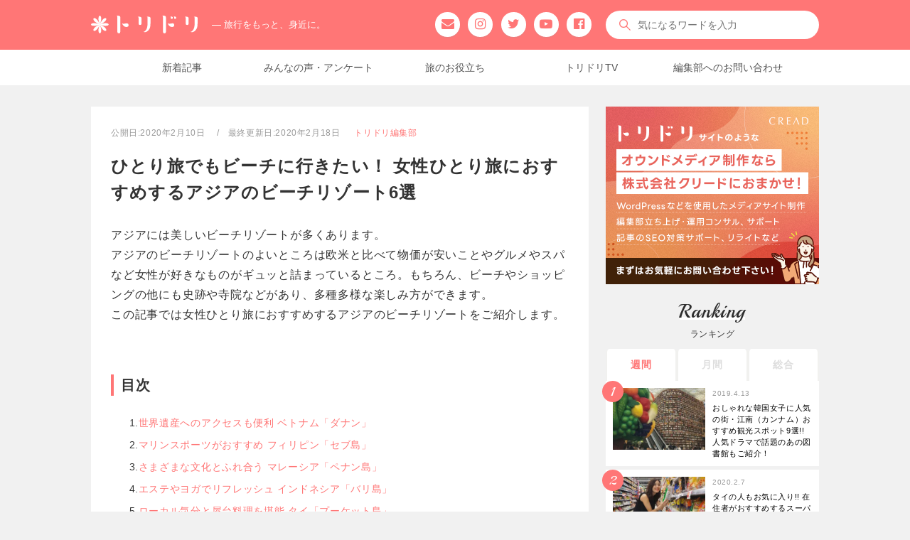

--- FILE ---
content_type: text/html; charset=UTF-8
request_url: https://tori-dori.com/beach/2020/02/10/28555/
body_size: 14654
content:
 
		<!doctype html>
<html lang="ja">
<head prefix="og: http://ogp.me/ns# fb: http://ogp.me/ns/fb# article: http://ogp.me/ns/article#">
      <!-- 20220906 記事ページ データレイヤー送信 -->
    <script>
      window.dataLayer = window.dataLayer || [];
      dataLayer.push({
        'event': 'view_post',
        'category': 'ビーチリゾート',
        'author': 'トリドリ編集部',
        'published_at': '2020/02/10'
      });
    </script>
    <!-- 20220906 記事ページ データレイヤー送信ここまで -->
    <!-- Google Tag Manager -->
  <script>
    (function(w, d, s, l, i) {
      w[l] = w[l] || [];
      w[l].push({
        'gtm.start': new Date().getTime(),
        event: 'gtm.js'
      });
      var f = d.getElementsByTagName(s)[0],
        j = d.createElement(s),
        dl = l != 'dataLayer' ? '&l=' + l : '';
      j.async = true;
      j.src =
        'https://www.googletagmanager.com/gtm.js?id=' + i + dl;
      f.parentNode.insertBefore(j, f);
    })(window, document, 'script', 'dataLayer', 'GTM-M83C88C');
  </script>
  <!-- End Google Tag Manager -->
  <!-- Global site tag (gtag.js) - AdWords: 924208941 -->
  <script async src="https://www.googletagmanager.com/gtag/js?id=AW-924208941"></script>
  <script>
    window.dataLayer = window.dataLayer || [];
    function gtag() {
      dataLayer.push(arguments);
    }
    gtag('js', new Date());
    gtag('config', 'AW-924208941');
  </script>
        <meta charset="UTF-8">
  <!--タイトルタグ-->
<title>ひとり旅でもビーチに行きたい！女性ひとり旅におすすめするアジアのビーチリゾート6選｜トリドリ</title>
  <meta name="description" content="アジアのビーチリゾートのよいところは欧米と比べて物価が安いことやグルメやスパなど女性が好きなものがギュッと詰まっているところ。もちろん、ビーチやショッピングの他にも史跡や寺院などがあり、多種多様な楽しみ方ができます。この記事では女性ひとり旅におすすめするアジアのビーチリゾートをご紹介します。">
<!-- OGP設定 -->
<meta property="fb:pages" content="575812029256837">
<meta property="fb:app_id" content="1853246244932562" />
<meta property="og:site_name" content="トリドリ - 旅行をもっと、身近に。">
<meta property="og:locale" content="ja_JP" />
<meta property="og:type" content="article">
<meta property="og:title" content="ひとり旅でもビーチに行きたい！ 女性ひとり旅におすすめするアジアのビーチリゾート6選">
<meta property="og:description" content="アジアのビーチリゾートのよいところは欧米と比べて物価が安いことやグルメやスパなど女性が好きなものがギュッと詰まっているところ。もちろん、ビーチやショッピングの他にも史跡や寺院などがあり、多種多様な楽しみ方ができます。この記事では女性ひとり旅におすすめするアジアのビーチリゾートをご紹介します。">
<meta property="og:url" content="https://tori-dori.com/beach/2020/02/10/28555/">
<meta property="og:image" content="https://tori-dori.com/wp/wp-content/uploads/BP19-123758D.jpg">
<!--　動画ogp -->
<!-- twitter ogp -->
<meta name="twitter:card" content="summary_large_image">
<meta name="twitter:site" content="@toridori_jp">
<meta name="twitter:creator" content="@toridori_jp" />
<meta name="twitter:url" content="https://tori-dori.com/beach/2020/02/10/28555/" />
<meta name="twitter:image" content="https://tori-dori.com/wp/wp-content/uploads/BP19-123758D.jpg">
<link rel="pingback" href="https://tori-dori.com/wp/xmlrpc.php" />
<!--ここから追加-->
<!--AMP-->
<script async src="https://cdn.ampproject.org/v0.js"></script>
<script async custom-element="amp-video" src="https://cdn.ampproject.org/v0/amp-video-0.1.js"></script>
<script async custom-element="amp-fx-collection" src="https://cdn.ampproject.org/v0/amp-fx-collection-0.1.js"></script>
<script async custom-element="amp-ad" src="https://cdn.ampproject.org/v0/amp-ad-0.1.js"></script>
<link href="https://fonts.googleapis.com/css?family=Dosis|Playball&display=swap" rel="stylesheet">
<link rel="stylesheet" href="https://cdnjs.cloudflare.com/ajax/libs/drawer/3.1.0/css/drawer.min.css">
<link rel="stylesheet" href="https://cdnjs.cloudflare.com/ajax/libs/animate.css/3.5.2/animate.css" type="text/css" />
<link rel="stylesheet" href="/css/font-awesome.min.css">
<link rel="stylesheet" href="/css/reset.css">
<link rel="stylesheet" href="https://tori-dori.com/wp/wp-content/themes/toridori/style_re.css?v=1707793501">
  <link href="//cdnjs.cloudflare.com/ajax/libs/slick-carousel/1.6.0/slick.min.css" media="screen" rel="stylesheet" type="text/css" />
  <link href="https://cdnjs.cloudflare.com/ajax/libs/slick-carousel/1.8.1/slick-theme.min.css" media="screen" rel="stylesheet" type="text/css" />
  <link rel="stylesheet" href="https://tori-dori.com/wp/wp-content/themes/toridori/style-single_re.css?v=1706257975">
<!--ここまで追加-->
    <script type="application/ld+json">
    {
      "@context": "http://schema.org",
      "@type": "BlogPosting",
      "mainEntityOfPage": {
        "@type": "WebPage",
        "@id": "https://tori-dori.com/beach/2020/02/10/28555/"
      },
      "headline": "ひとり旅でもビーチに行きたい！ 女性ひとり旅におすすめするアジアのビーチリゾート6選",
      "image": {
        "@type": "ImageObject",
        "url": "https://tori-dori.com/wp/wp-content/uploads/BP19-123758D.jpg",
        "height": "800",
        "width": "1200"
      },
      "datePublished": "2020-02-10T10:00:57+09:00",
      "dateModified": "2020-02-18T19:27:15+09:00",
      "author": {
        "@type": "Person",
        "name": "トリドリ"
      },
      "publisher": {
        "@type": "Organization",
        "name": "トリドリ &#8211; 旅行をもっと、身近に。",
        "logo": {
          "@type": "ImageObject",
          "url": "https://tori-dori.com/images/logo.png",
          "width": 348,
          "height": 60
        }
      },
      "description": "アジアのビーチリゾートのよいところは欧米と比べて物価が安いことやグルメやスパなど女性が好きなものがギュッと詰まっているところ。もちろん、ビーチやショッピングの他にも史跡や寺院などがあり、多種多様な楽しみ方ができます。この記事では女性ひとり旅におすすめするアジアのビーチリゾートをご紹介します。"
    }
  </script>
      <!--canonical-->
<link rel="canonical" href="https://tori-dori.com/beach/2020/02/10/28555/" />
<!--ここからwp_head-->
<meta name='robots' content='max-image-preview:large' />
<link rel='dns-prefetch' href='//ajax.googleapis.com' />
<link rel='dns-prefetch' href='//s.w.org' />
<link rel='stylesheet' id='wp-block-library-css'  href='https://tori-dori.com/wp/wp-includes/css/dist/block-library/style.min.css?ver=5.8.12' type='text/css' media='all' />
<!--Theme by MyThemeShop.com-->
<script type="text/javascript">
	window._wp_rp_static_base_url = 'https://wprp.sovrn.com/static/';
	window._wp_rp_wp_ajax_url = "https://tori-dori.com/wp/wp-admin/admin-ajax.php";
	window._wp_rp_plugin_version = '3.6.4';
	window._wp_rp_post_id = '28555';
	window._wp_rp_num_rel_posts = '3';
	window._wp_rp_thumbnails = true;
	window._wp_rp_post_title = '%E3%81%B2%E3%81%A8%E3%82%8A%E6%97%85%E3%81%A7%E3%82%82%E3%83%93%E3%83%BC%E3%83%81%E3%81%AB%E8%A1%8C%E3%81%8D%E3%81%9F%E3%81%84%EF%BC%81+%E5%A5%B3%E6%80%A7%E3%81%B2%E3%81%A8%E3%82%8A%E6%97%85%E3%81%AB%E3%81%8A%E3%81%99%E3%81%99%E3%82%81%E3%81%99%E3%82%8B%E3%82%A2%E3%82%B8%E3%82%A2%E3%81%AE%E3%83%93%E3%83%BC%E3%83%81%E3%83%AA%E3%82%BE%E3%83%BC%E3%83%886%E9%81%B8';
	window._wp_rp_post_tags = ['%E3%83%A8%E3%82%AC', '%E3%83%99%E3%83%88%E3%83%8A%E3%83%A0', '%E3%82%BF%E3%82%A4', '%E5%A2%BE%E4%B8%81', '%E3%83%9E%E3%83%AC%E3%83%BC%E3%82%B7%E3%82%A2', '%E3%83%90%E3%83%AA%E5%B3%B6', '%E3%82%B1%E3%83%B3%E3%83%86%E3%82%A3%E3%83%B3', '%E3%83%9F%E3%83%BC%E3%82%B1%E3%83%BC%E3%83%93%E3%83%BC%E3%83%81', '%E3%83%97%E3%83%BC%E3%82%B1%E3%83%83%E3%83%88%E5%B3%B6', '%E3%82%BB%E3%83%96%E5%B3%B6', '%E5%8F%B0%E6%B9%BE', '%E3%83%9A%E3%83%8A%E3%83%B3%E5%B3%B6', '%E3%83%80%E3%83%8A%E3%83%B3', '%E3%82%A4%E3%83%B3%E3%83%89%E3%83%8D%E3%82%B7%E3%82%A2', '%E5%A4%9C%E5%B8%82', '%E3%83%9E%E3%83%BC%E3%82%B1%E3%83%83%E3%83%88', '%E3%83%95%E3%82%A3%E3%83%AA%E3%83%94%E3%83%B3', '%E3%82%B8%E3%83%A7%E3%83%BC%E3%82%B8%E3%82%BF%E3%82%A6%E3%83%B3', '%E3%83%93%E3%83%BC%E3%83%81%E3%83%AA%E3%82%BE%E3%83%BC%E3%83%88', 'alt', '6'];
	window._wp_rp_promoted_content = true;
</script>
<link rel="stylesheet" href="https://tori-dori.com/wp/wp-content/plugins/wordpress-23-related-posts-plugin/static/themes/vertical.css?version=3.6.4" />
<!--ここまでwp_head-->
<link rel="shortcut icon" type="image/x-icon" href="/favicon.ico">
<!--iOS/android/handheld specific -->
<link rel="apple-touch-icon" sizes="192x192" href="/apple-touch-icon-192x192.png">
<link rel="shortcut icon" href="https://tori-dori.com/android-touch-icon.png">
<meta name="apple-mobile-web-app-capable" content="no">
<meta name="theme-color" content="#ef6565">
<meta name="viewport" content="width=device-width, initial-scale=1">
  <!--
<PageMap>
    <DataObject type="thumbnail">
<Attribute name="src" value="https://tori-dori.com/wp/wp-content/uploads/BP19-123758D-200x150.jpg"/>
<Attribute name="width" value="200"/>
<Attribute name="height" value="150"/>
</DataObject>
</PageMap>
-->
  <meta name="thumbnail" content="https://tori-dori.com/wp/wp-content/uploads/BP19-123758D-200x150.jpg" />
</head>

<body id="blog" class="post-template-default single single-post postid-28555 single-format-standard main cat-7959-id">
  <!-- Google Tag Manager (noscript) -->
  <noscript><iframe src="https://www.googletagmanager.com/ns.html?id=GTM-M83C88C" height="0" width="0" style="display:none;visibility:hidden"></iframe></noscript>
  <!-- End Google Tag Manager (noscript) -->

  <input class="l-drawer__checkbox" id="l-drawerCheckbox" type="checkbox">
  <input class="r-drawer__checkbox" id="r-drawerCheckbox" type="checkbox">
  <header class="main-header">
    <div id="header">
      <div class="header-inner">
        <!-- END #logo -->
                  <div id="logo"> <a href="https://tori-dori.com" onclick="ga('send','event','rogo','click','behavior');"><img src="/images/logo_w.svg" alt="トリドリ"><span class="catch_copy">― 旅行をもっと、身近に。</span></a> </div>
                <div class="snsbox_pc">
          <ul>
            <li><a id="snsbtn_mail" href="https://tori-dori.com/cp-bin/captmail/captmail.cgi" onclick="ga('send','event','sns','click','behavior');"><i class="fa fa-envelope" aria-hidden="true"></i></a></li>
            <li><a id="snsbtn_ig" href="https://www.instagram.com/toridori_photo/" target="_blank" rel="noopener" onclick="ga('send','event','sns','click','behavior');"><i class="fa fa-instagram" aria-hidden="true"></i></a></li>
            <li><a id="snsbtn_tw" href="https://twitter.com/toridori_jp" target="_blank" rel="noopener" onclick="ga('send','event','sns','click','behavior');"><i class="fa fa-twitter" aria-hidden="true"></i></a></li>
            <li><a id="snsbtn_yt" href="https://www.youtube.com/c/toridoriTV" target="_blank" rel="noopener" onclick="ga('send','event','sns','click','behavior');"><i class="fa fa-youtube-play" aria-hidden="true"></i></a></li>
            <li><a id="snsbtn_fb" href="https://www.facebook.com/toridori.news/" target="_blank" rel="noopener" onclick="ga('send','event','sns','click','behavior');"><i class="fa fa-facebook-official" aria-hidden="true"></i></a></li>
          </ul>
        </div>
                  <div class="kensaku">
            <form method="get" id="searchform" class="search-form" action="https://tori-dori.com" _lpchecked="1">
              <fieldset>
                <input type="text" name="s" id="s" placeholder="気になるワードを入力" value="" onblur="if (this.value == '') {this.value = '';}" onfocus="if (this.value == 'Search the site') {this.value = '';}"> <a href="javascript:void(0)" id="searchBtn"></a>
              </fieldset>
            </form>
          </div>
                      </div>
      <nav class="header-navi">
        <ul>
          <li><a href="/article_list/" onclick="ga('send','event','pc-header-navi','click','behavior');">新着記事</a></li>
          <li><a href="/tag/アンケート/" onclick="ga('send','event','pc-header-navi','click','behavior');">みんなの声・アンケート</a></li>
          <li><a href="/tag/お役立ち/" onclick="ga('send','event','pc-header-navi','click','behavior');">旅のお役立ち</a></li>
          <li><a href="/tag/トリドリtv/" onclick="ga('send','event','pc-header-navi','click','behavior');">トリドリTV</a></li>
          <li><a href="/cp-bin/captmail/captmail.cgi" onclick="ga('send','event','pc-header-navi','click','behavior');">編集部へのお問い合わせ</a></li>
        </ul>
      </nav>
    </div>
    <!--.container-->
  </header>
  <main role="main" class="main-container">
<article class="single postID_28555">
  <div id="content_box">
          <div id="post-28555">
        <div class="single_post">
          <ul class="single_meta">
            <li class="daytxt date">
              <time>
                公開日:2020年2月10日                                  　/　最終更新日:2020年2月18日                              </time>
            </li>
            <li class="author_name"><a href="https://tori-dori.com/author/toridori/" title="トリドリ編集部" class="vcard"><span>トリドリ編集部</span></a></li>
                                  </ul>
          <header>
            <h1 class="title single-title newkiji"> <a href="https://tori-dori.com/beach/2020/02/10/28555/">
                ひとり旅でもビーチに行きたい！ 女性ひとり旅におすすめするアジアのビーチリゾート6選              </a> </h1>
          </header>
          <!--.headline_area-->
          <div class="post-single-content">
                                        <div class="new">
                              <p class="txt">アジアには美しいビーチリゾートが多くあります。<br>アジアのビーチリゾートのよいところは欧米と比べて物価が安いことやグルメやスパなど女性が好きなものがギュッと詰まっているところ。もちろん、ビーチやショッピングの他にも史跡や寺院などがあり、多種多様な楽しみ方ができます。<br>この記事では女性ひとり旅におすすめするアジアのビーチリゾートをご紹介します。</p>

<h2 class="anchorttl">目次</h2>
<ol class="anchorbox">
<li><a href="#anc4">世界遺産へのアクセスも便利 ベトナム「ダナン」</a></li>
<li><a href="#anc7">マリンスポーツがおすすめ フィリピン「セブ島」</a></li>
<li><a href="#anc5">さまざまな文化とふれ合う マレーシア「ペナン島」</a></li>
<li><a href="#anc2">エステやヨガでリフレッシュ インドネシア「バリ島」</a></li>
<li><a href="#anc3">ローカル気分と屋台料理を堪能 タイ「プーケット島」</a></li>
<li><a href="#anc6">南国ムードと夜市が楽しい 台湾「墾丁（ケンティン）」</a></li>
</ol>

<h2 id="anc4">世界遺産へのアクセスも便利 ベトナム「ダナン」</h2>
<figure class="photo"><img src="https://tori-dori.com/wp/wp-content/uploads/EBP17-00345D.jpg" alt="ダナン ミーケービーチ" width="1200" height="800" class="alignnone size-full wp-image-73893" /><figcaption class="photo_credit">ダナン ミーケービーチ</figcaption></figure>

<p class="txt">ここ数年で一気に知名度がアップした<strong class="marker">ベトナムのダナン</strong>。世界の美しいビーチ6選にも選ばれた「ミーケービーチ」は、エメラルドグリーンの海が絶景です。ダナンは自然の美しさだけでなく、ハン川に架かる橋がライトアップされ、週末や祝日の夜にはイベントも開催されるなど、エンターテインメントも豊富に楽しめます。また、シーフードをたっぷりと使ったご当地料理が多く、食事が美味しいのも魅力のひとつです。</p>

<figure class="photo"><img src="https://tori-dori.com/wp/wp-content/uploads/BP19-024830D.jpg" alt="ベトナム　ダナン ドラゴンブリッジ" width="1200" height="800" class="alignnone size-full wp-image-73886" /><figcaption class="photo_credit">ベトナム　ダナン ドラゴンブリッジ</figcaption></figure>

<p class="txt">ダナンから世界遺産の「古都ホイアン」や「ミーソン遺跡」へ日帰り旅行もおすすめです。カラフルなランタンであふれる街ホイアンは、フォトジェニックなスポットがたくさんあります。</p>
<div class="inline_related"><a href="https://tori-dori.com/asia/2019/07/26/29345/"><dl><dd><img src="https://tori-dori.com/wp/wp-content/uploads/BP18-071678.jpg" width="800" height="533"></dd><dt><span class="rela_icon">関連記事</span><span class="rela_txt">「ランタン祭り」が有名な世界遺産の街ベトナム・ホイアンを楽しもう！</span></dt></dl></a></div>

<h2 id="anc7">マリンスポーツがおすすめ フィリピン「セブ島」</h2>
<figure class="photo"><img src="https://tori-dori.com/wp/wp-content/uploads/EBP14-46523D.jpg" alt="フィリピン セブ島" width="1200" height="800" class="alignnone size-full wp-image-60998" /><figcaption class="photo_credit">フィリピン セブ島</figcaption></figure>
<p class="txt">日本から直行便で5時間ほどの<strong class="marker">フィリピンのセブ島</strong>は、若い世代を中心に人気を集めているビーチリゾートです。マニラなどの大都市と比べて比較的治安は安定していると言われており最近では、語学留学をする人も増えています。</p>
<figure class="photo"><img src="https://tori-dori.com/wp/wp-content/uploads/BP19-123758.jpg" alt="フィリピン セブ島（イメージ）" width="1200" height="800" class="alignnone size-full wp-image-67548" /><figcaption class="photo_credit">フィリピン セブ島（イメージ）</figcaption></figure>
<p class="txt">セブ島はスペイン統治時代に建てられた教会や要塞（ようさい）などの見どころが多くあります。またマリンスポーツも人気で、ダイビングライセンスを取得する人も増えています。</p>
<div class="inline_related"><a href="https://tori-dori.com/asia/2020/02/04/31315/"><dl><dd><img src="https://tori-dori.com/wp/wp-content/uploads/BP17-032409.jpg" width="800" height="533"></dd><dt><span class="rela_icon">関連記事</span><span class="rela_txt">セブ島から日帰りできる！ フィリピンのボホール島「チョコレートヒルズ」に行こう！</span></dt></dl></a></div>

<h2 id="anc5">さまざまな文化とふれ合う マレーシア「ペナン島」</h2>
<figure class="photo"><img src="https://tori-dori.com/wp/wp-content/uploads/BP18-005729D.jpg" alt="ペナン島　ビーチ" width="1200" height="800" class="alignnone size-full wp-image-73896" /><figcaption class="photo_credit">ペナン島　ビーチ</figcaption></figure>

<p class="txt">マレーシアは、他民族国家です。そのため、中華系、マレー系、インド系のさまざまな文化に触れられます。<br>中でも<strong class="marker">ペナン島</strong>は美しいビーチがあり、華僑が暮らした街や植民地時代のコロニアル建築の建物などが混在し、街を歩いているだけでも楽しめます。中でも世界遺産に認定されている「ジョージタウン」ははずせない観光スポットです。</p>
<div class="inline_related"><a href="https://tori-dori.com/asia/2019/07/23/26571/"><dl><dd><img src="https://tori-dori.com/wp/wp-content/uploads/BP18-005722.jpg" width="800" height="533"></dd><dt><span class="rela_icon">関連記事</span><span class="rela_txt">高層ビルと熱帯雨林のジャングルが共存するマレーシアがひとり旅女子におすすめな6つの理由。</span></dt></dl></a></div>

<h2 id="anc2">エステやヨガでリフレッシュ インドネシア「バリ島」</h2>
<figure class="photo"><img src="https://tori-dori.com/wp/wp-content/uploads/EBP16-52986D.jpg" alt="バリ島　ビーチ" width="1200" height="800" class="alignnone size-full wp-image-73892" /><figcaption class="photo_credit">バリ島　ビーチ</figcaption></figure>
<p class="txt"><strong class="marker">インドネシアのバリ島</strong>は、ひとり旅の女性に一番におすすめしたいスポット。ビーチや自然の美しさはもちろん、バリエステやヨガレッスンなどリフレッシュできる場所や施設が多くあります。街中、ガムランと呼ばれるインドネシア音楽が流れ色鮮やかな花々が咲き誇り、五感が満たされますよ。</p>
<div class="inline_related"><a href="https://tori-dori.com/beach/2019/11/08/23588/"><dl><dd><img src="https://tori-dori.com/wp/wp-content/uploads/EBP15-29896D.jpg" width="800" height="533"></dd><dt><span class="rela_icon">関連記事</span><span class="rela_txt">バリ島・ウブドのおすすめ観光＆ショッピングスポット5選!! バリ舞踊や絶景ブランコもご紹介</span></dt></dl></a></div>

<h2 id="anc3">ローカル気分と屋台料理を堪能 タイ「プーケット島」</h2>
<figure class="photo"><img src="https://tori-dori.com/wp/wp-content/uploads/BP17-035967D.jpg" alt="プーケット島　ビーチ" width="1200" height="800" class="alignnone size-full wp-image-73884" /><figcaption class="photo_credit">プーケット島　ビーチ</figcaption></figure>
<p class="txt">世界中の観光客が集まる<strong class="marker">タイのプーケット島</strong>。欧米人の旅行者が多く、安宿から高級リゾートホテルまでさまざまな宿泊場所があります。ローカル気分を堪能できるマーケットもあり、屋台料理も楽しめます。</p>
<div class="inline_related"><a href="https://tori-dori.com/asia/2019/10/10/33138/"><dl><dd><img src="https://tori-dori.com/wp/wp-content/uploads/BP18-052668D.jpg" width="800" height="533"></dd><dt><span class="rela_icon">関連記事</span><span class="rela_txt">パステルカラーの街並みが超かわいい!! タイ・プーケット「オールドタウン」に行ってみよう。</span></dt></dl></a></div>

<h2 id="anc6">南国ムードと夜市が楽しい 台湾「墾丁（ケンティン）」</h2>
<figure class="photo"><img src="https://tori-dori.com/wp/wp-content/uploads/BP19-063870D.jpg" alt="台湾 墾丁" width="1200" height="800" class="alignnone size-full wp-image-73887" /><figcaption class="photo_credit">台湾 墾丁</figcaption></figure>
<p class="txt">台湾第二の都市の高雄から車で2時間ほどの<strong class="marker">墾丁（ケンティン）</strong>は、台湾でも人気のビーチリゾートです。ホワイトサンドのビーチと南国植物が街を彩ります。墾丁には台湾名物の夜市があり、エスニックな雰囲気と、南国ムードの両方を楽しめます。</p>
<div class="inline_related"><a href="https://tori-dori.com/asia/2019/07/08/27611/"><dl><dd><img src="https://tori-dori.com/wp/wp-content/uploads/BP19-071341.jpg" width="800" height="533"></dd><dt><span class="rela_icon">関連記事</span><span class="rela_txt">台湾のハワイ!? 今注目を集めているビーチリゾート「墾丁（ケンティン）」が女子旅におすすめ!!</span></dt></dl></a></div>

<p class="txt">ひとり旅が好きな女性におすすめのアジアのビーチリゾート。次のお休みに行ってみませんか？</p>

<div class="photo_credit">この記事は2017年7月1日に公開されたものを編集したものです。</div>
<div class="AffiliateBox"><ul class="list"><li><a href="https://tentsuki.jp/app/kaigai/" target="_blank" rel="noopener" class="tentsuki" onclick="ga('send','event','affiliate','click','behavior');">添乗員付きツアーを検索する</a></li></ul></div>                                <p class="dtxt">※情報は記事公開日時点のものになります。
                                  </p>
                </div>
                                              </div>
              	<!--
              <php if (in_category(array('hokkaido', 'tohoku', 'kanto', 'tokai', 'hokuriku', 'kansai', 'sanin-sanyo', 'shikoku', 'kyushu', 'okinawa'))) : >
                <php get_template_part('af_d'); >
              <php elseif (in_category(array('europe', 'asia', 'north-america', 'latin-america', 'oceania', 'beach', 'middle-east', 'africa'))) : >
                <php get_template_part('af_i'); >
              <php endif; ?>
-->
          </div>
          <div class="tag_list" style="display: none"><a href="https://tori-dori.com/tag/%e3%82%a4%e3%83%b3%e3%83%89%e3%83%8d%e3%82%b7%e3%82%a2/" rel="tag">インドネシア</a><a href="https://tori-dori.com/tag/%e3%82%b1%e3%83%b3%e3%83%86%e3%82%a3%e3%83%b3/" rel="tag">ケンティン</a><a href="https://tori-dori.com/tag/%e3%82%b8%e3%83%a7%e3%83%bc%e3%82%b8%e3%82%bf%e3%82%a6%e3%83%b3/" rel="tag">ジョージタウン</a><a href="https://tori-dori.com/tag/%e3%82%bb%e3%83%96%e5%b3%b6/" rel="tag">セブ島</a><a href="https://tori-dori.com/tag/%e3%82%bf%e3%82%a4/" rel="tag">タイ</a><a href="https://tori-dori.com/tag/%e3%83%80%e3%83%8a%e3%83%b3/" rel="tag">ダナン</a><a href="https://tori-dori.com/tag/%e3%83%90%e3%83%aa%e5%b3%b6/" rel="tag">バリ島</a><a href="https://tori-dori.com/tag/%e3%83%95%e3%82%a3%e3%83%aa%e3%83%94%e3%83%b3/" rel="tag">フィリピン</a><a href="https://tori-dori.com/tag/%e3%83%97%e3%83%bc%e3%82%b1%e3%83%83%e3%83%88%e5%b3%b6/" rel="tag">プーケット島</a><a href="https://tori-dori.com/tag/%e3%83%99%e3%83%88%e3%83%8a%e3%83%a0/" rel="tag">ベトナム</a><a href="https://tori-dori.com/tag/%e3%83%9a%e3%83%8a%e3%83%b3%e5%b3%b6/" rel="tag">ペナン島</a><a href="https://tori-dori.com/tag/%e3%83%9e%e3%83%ac%e3%83%bc%e3%82%b7%e3%82%a2/" rel="tag">マレーシア</a><a href="https://tori-dori.com/tag/%e3%83%9e%e3%83%bc%e3%82%b1%e3%83%83%e3%83%88/" rel="tag">マーケット</a><a href="https://tori-dori.com/tag/%e3%83%9f%e3%83%bc%e3%82%b1%e3%83%bc%e3%83%93%e3%83%bc%e3%83%81/" rel="tag">ミーケービーチ</a><a href="https://tori-dori.com/tag/%e3%83%a8%e3%82%ac/" rel="tag">ヨガ</a><a href="https://tori-dori.com/tag/%e5%8f%b0%e6%b9%be/" rel="tag">台湾</a><a href="https://tori-dori.com/tag/%e5%a2%be%e4%b8%81/" rel="tag">墾丁</a><a href="https://tori-dori.com/tag/%e5%a4%9c%e5%b8%82/" rel="tag">夜市</a></div>
          <div class="related_box">
            <h2><em>Related Post</em> <span>関連記事一覧</span></h2>
            
<div class="wp_rp_wrap  wp_rp_vertical" id="wp_rp_first"><div class="wp_rp_content"><h3 class="related_post_title">関連記事</h3><ul class="related_post wp_rp"><li data-position="0" data-poid="in-27611" data-post-type="none" ><a href="https://tori-dori.com/asia/2019/07/08/27611/" class="wp_rp_thumbnail"><img src="https://tori-dori.com/wp/wp-content/uploads/BP19-071341.jpg" alt="台湾のハワイ!? 今注目を集めているビーチリゾート「墾丁（ケンティン）」が女子旅におすすめ!!" width="800" height="533" /></a><small class="wp_rp_publish_date">2019年7月8日</small> <a href="https://tori-dori.com/asia/2019/07/08/27611/" class="wp_rp_title">台湾のハワイ!? 今注目を集めているビーチリゾート「墾丁（ケンティン）」が女子旅におすすめ!!</a> <small class="wp_rp_excerpt">台湾最南端のビーチリゾート「墾丁（ケンティン）」は、質のいい波が多くサーフスポットとしても有名です。青い空に白い砂浜、背の高いヤシの木と、南国の風景が広がるさまは台湾のハワイ!? ともいわれています。台湾人だけでなく欧米人からも注目を集めているビーチリゾート「墾丁（ケンティン）」をご紹介します。

目次

台湾のハワイ!? 墾丁（ケンティン）ってどこにあるの？
墾丁大街夜市で台湾屋台グルメを堪能しよう！
墾丁（ケンティン）の最南端「鵝鑾鼻公園（ガランピ公園）」を歩こう
治安が良く女子旅にもおすすめ！


台湾のハワイ!? 墾丁（ケンティン）ってどこにあるの？


墾丁（ケンティン）　小湾海灘


台湾南部の街、高雄から車やバスで2時間ほどの距離に位置する墾丁（ケンティン）は、台湾のハワイと称されるほど、豊かな自然を持つビーチリゾートです。日本から直行便のフライトで3～4時間ほどの距離にある、台湾第二の都市「高雄（たかお）」とあわせて行ってみるのがおすすめです。



墾丁のビーチphoto by Ann [&hellip;]</small></li><li data-position="1" data-poid="in-31315" data-post-type="none" ><a href="https://tori-dori.com/asia/2020/02/04/31315/" class="wp_rp_thumbnail"><img src="https://tori-dori.com/wp/wp-content/uploads/BP17-032409-800x533.jpg" alt="セブ島から日帰りできる！ フィリピンのボホール島「チョコレートヒルズ」に行こう！" width="800" height="533" /></a><small class="wp_rp_publish_date">2020年2月4日</small> <a href="https://tori-dori.com/asia/2020/02/04/31315/" class="wp_rp_title">セブ島から日帰りできる！ フィリピンのボホール島「チョコレートヒルズ」に行こう！</a> <small class="wp_rp_excerpt">
フィリピンのボホール島にある「チョコレートヒルズ」をご存じですか？ フィリピンの旅行先で人気のセブ島から日帰りで遊びに行けるので、フィリピンの観光地としておすすめの場所なんです。



目次

フィリピンのボホール島ってどんな島？
絵に描いたような丸い形のチョコレートヒルズ
チョコレートヒルズを見に行く時期はいつがいい？
「ロボック川クルーズ」を体験しよう
チョコレートヒルズへのアクセス
パングラオ島に宿泊してみよう



フィリピンのボホール島ってどんな島？



ボホール島 ターシャ



ボホール島は美しいビーチが広がり、ダイビングや川下りなどの豊富なアクティビティが楽しめる、自然が豊かな島です。
世界最小のメガネザル“ターシャ”が見られることでも有名で、ダイビングではジンベエザメと出合えたり、ホエールウォッチングもできるんです。


絵に描いたような丸い形のチョコレートヒルズ



ボホール島 [&hellip;]</small></li><li data-position="2" data-poid="in-45087" data-post-type="none" ><a href="https://tori-dori.com/asia/2019/12/20/45087/" class="wp_rp_thumbnail"><img src="https://tori-dori.com/wp/wp-content/uploads/RA19-136240-800x533.jpg" alt="ダナンから日帰り可能！ 文化遺産に彩られたベトナムの古都フエをご紹介" width="800" height="533" /></a><small class="wp_rp_publish_date">2019年12月20日</small> <a href="https://tori-dori.com/asia/2019/12/20/45087/" class="wp_rp_title">ダナンから日帰り可能！ 文化遺産に彩られたベトナムの古都フエをご紹介</a> <small class="wp_rp_excerpt">
ベトナム中部の街ダナンから見て北西に位置する古都フエは、かつて栄えた王朝の栄華の軌跡が感じ取れる美しい都市です。街のシンボルである世界遺産グエン王宮（フエ王宮）をはじめ数多くの文化遺産が残っています。ベトナムの歴史と情緒を凝縮したかのような街は、まさに「ベトナムの京都」と呼ぶにふさわしい場所なんですよ。また、宮廷料理の伝統がそのまま受け継がれた食文化は国内外から定評があり、その味や接客の質は国内でナンバーワンだとも言われています。小規模な街なので、ダナンからの日帰り観光ができちゃいますよ。



目次

フォトジェニックなフエ王宮を散策
フエ独特の食文化に舌鼓！
フエの市街地とその周辺の見どころ
ダナンからのアクセス方法



フォトジェニックなフエ王宮を散策



フエ王宮
photo by Akane



周囲2.5kmの城壁とお堀に囲まれた、広大な敷地を誇る「フエ王宮」。長い歴史が刻んできた空気が漂う敷地内はどこを歩いてもフォトジェニックです！ [&hellip;]</small></li></ul></div></div>
                                  </div>
        </div>
        <!--.g post-->
            </div>
      </article>
  <aside class="sidebar">
	<div id="sidebars" class="g">
		<div class="sidebar">
			<ul class="sidebar_list">
													<li class="widget adsense">
						<a href="https://cread.biz/?utm_source=toridori&utm_medium=banner&utm_campaign=202304" target="_blank" rel="noopener"><img src="/images/bn/bn_cread_600_500.png" alt="オウンドメディア制作ならクリードにおまかせ！"></a>
					</li>
								<!--ランキングここから-->
									<li id="Ranking">
	<div class="textwidget">
		<h2><em>Ranking</em> <span>ランキング</span></h2>
		<div class="tabs">
			<input id="weekly" type="radio" name="tab_item" checked>
			<label class="tab_item" for="weekly" onclick="ga('send','event','ranking','click','behavior');">週間</label>
			<input id="monthly" type="radio" name="tab_item">
			<label class="tab_item" for="monthly" onclick="ga('send','event','ranking','click','behavior');">月間</label>
			<input id="total" type="radio" name="tab_item">
			<label class="tab_item" for="total" onclick="ga('send','event','ranking','click','behavior');">総合</label>
			<div class="tab_content" id="weekly_content">
				<ul class="wpp-list">
					<li><a class="wpp-thumbnail_link" href="https://tori-dori.com/asia/2019/04/13/53237/" title="おしゃれな韓国女子に人気の街・江南（カンナム）おすすめ観光スポット9選!! 人気ドラマで話題のあの図書館もご紹介！" target="_self">					                    <amp-img src="https://tori-dori.com/wp/wp-content/uploads/RA19-041080D-300x200.jpg" width="300" height="200" layout="responsive" alt=""></amp-img></a><span class="date">2019.4.13</span><a href="https://tori-dori.com/asia/2019/04/13/53237/" title="おしゃれな韓国女子に人気の街・江南（カンナム）おすすめ観光スポット9選!! 人気ドラマで話題のあの図書館もご紹介！" class="wpp-post-title" target="_self">おしゃれな韓国女子に人気の街・江南（カンナム）おすすめ観光スポット9選!! 人気ドラマで話題のあの図書館もご紹介！</a></li><li><a class="wpp-thumbnail_link" href="https://tori-dori.com/asia/2020/02/07/73437/" title="タイの人もお気に入り!! 在住者がおすすめするスーパーやコンビニで買える美味しいお土産" target="_self">					                    <amp-img src="https://tori-dori.com/wp/wp-content/uploads/RA20-008032D-300x200.jpg" width="300" height="200" layout="responsive" alt=""></amp-img></a><span class="date">2020.2.7</span><a href="https://tori-dori.com/asia/2020/02/07/73437/" title="タイの人もお気に入り!! 在住者がおすすめするスーパーやコンビニで買える美味しいお土産" class="wpp-post-title" target="_self">タイの人もお気に入り!! 在住者がおすすめするスーパーやコンビニで買える美味しいお土産</a></li><li><a class="wpp-thumbnail_link" href="https://tori-dori.com/asia/2020/01/27/72210/" title="絶対に外したくないあなたへ!! 在住者がおすすめするバンコクの満足度の高いマッサージ店4選!! お得情報付き" target="_self">					                    <amp-img src="https://tori-dori.com/wp/wp-content/uploads/RA20-004744D-300x200.jpg" width="300" height="200" layout="responsive" alt=""></amp-img></a><span class="date">2020.1.27</span><a href="https://tori-dori.com/asia/2020/01/27/72210/" title="絶対に外したくないあなたへ!! 在住者がおすすめするバンコクの満足度の高いマッサージ店4選!! お得情報付き" class="wpp-post-title" target="_self">絶対に外したくないあなたへ!! 在住者がおすすめするバンコクの満足度の高いマッサージ店4選!! お得情報付き</a></li><li><a class="wpp-thumbnail_link" href="https://tori-dori.com/europe/2020/02/18/33594/" title="『フランダースの犬』の舞台になった大聖堂！ベルギー・アントワープの「ノートルダム大聖堂」" target="_self">					                    <amp-img src="https://tori-dori.com/wp/wp-content/uploads/EBP11-58866D-300x200.jpg" width="300" height="200" layout="responsive" alt=""></amp-img></a><span class="date">2020.2.18</span><a href="https://tori-dori.com/europe/2020/02/18/33594/" title="『フランダースの犬』の舞台になった大聖堂！ベルギー・アントワープの「ノートルダム大聖堂」" class="wpp-post-title" target="_self">『フランダースの犬』の舞台になった大聖堂！ベルギー・アントワープの「ノートルダム大聖堂」</a></li><li><a class="wpp-thumbnail_link" href="https://tori-dori.com/other/2019/02/13/14796/" title="つい重くなる帰りのスーツケース。超過手荷物料金は払いたくない!! なら、どうやって対策すればいいの？" target="_self">					                    <amp-img src="https://tori-dori.com/wp/wp-content/uploads/BP19-065135D-300x200.jpg" width="300" height="200" layout="responsive" alt=""></amp-img></a><span class="date">2019.2.13</span><a href="https://tori-dori.com/other/2019/02/13/14796/" title="つい重くなる帰りのスーツケース。超過手荷物料金は払いたくない!! なら、どうやって対策すればいいの？" class="wpp-post-title" target="_self">つい重くなる帰りのスーツケース。超過手荷物料金は払いたくない!! なら、どうやって対策すればいいの？</a></li>				</ul>
			</div>
			<div class="tab_content" id="monthly_content">
				<ul class="wpp-list">
					<li><a class="wpp-thumbnail_link" href="https://tori-dori.com/asia/2020/02/07/73437/" title="タイの人もお気に入り!! 在住者がおすすめするスーパーやコンビニで買える美味しいお土産" target="_self"><img width="300" height="200" src="https://tori-dori.com/wp/wp-content/uploads/RA20-008032D-300x200.jpg" class="wpp-thumbnail wpp_cached_thumb wpp_featured wp-post-image" alt="" title="" /></a><span class="date">2020.2.7</span><a href="https://tori-dori.com/asia/2020/02/07/73437/" title="タイの人もお気に入り!! 在住者がおすすめするスーパーやコンビニで買える美味しいお土産" class="wpp-post-title" target="_self">タイの人もお気に入り!! 在住者がおすすめするスーパーやコンビニで買える美味しいお土産</a></li><li><a class="wpp-thumbnail_link" href="https://tori-dori.com/asia/2020/02/26/74575/" title="バンコク 最強のパワースポット「エラワン廟」お参りのHOW TOもしっかり教えちゃいます!!" target="_self"><img width="300" height="200" src="https://tori-dori.com/wp/wp-content/uploads/RA20-010801D-300x200.jpg" class="wpp-thumbnail wpp_cached_thumb wpp_featured wp-post-image" alt="" title="" /></a><span class="date">2020.2.26</span><a href="https://tori-dori.com/asia/2020/02/26/74575/" title="バンコク 最強のパワースポット「エラワン廟」お参りのHOW TOもしっかり教えちゃいます!!" class="wpp-post-title" target="_self">バンコク 最強のパワースポット「エラワン廟」お参りのHOW TOもしっかり教えちゃいます!!</a></li><li><a class="wpp-thumbnail_link" href="https://tori-dori.com/other/2020/02/14/8622/" title="ロマンチックな絶景!! 大切な人と行きたい世界の「ハートの島」5選" target="_self"><img width="300" height="200" src="https://tori-dori.com/wp/wp-content/uploads/EBP16-51265D-300x200.jpg" class="wpp-thumbnail wpp_cached_thumb wpp_featured wp-post-image" alt="" title="" /></a><span class="date">2020.2.14</span><a href="https://tori-dori.com/other/2020/02/14/8622/" title="ロマンチックな絶景!! 大切な人と行きたい世界の「ハートの島」5選" class="wpp-post-title" target="_self">ロマンチックな絶景!! 大切な人と行きたい世界の「ハートの島」5選</a></li><li><a class="wpp-thumbnail_link" href="https://tori-dori.com/asia/2020/01/27/72210/" title="絶対に外したくないあなたへ!! 在住者がおすすめするバンコクの満足度の高いマッサージ店4選!! お得情報付き" target="_self"><img width="300" height="200" src="https://tori-dori.com/wp/wp-content/uploads/RA20-004744D-300x200.jpg" class="wpp-thumbnail wpp_cached_thumb wpp_featured wp-post-image" alt="" title="" /></a><span class="date">2020.1.27</span><a href="https://tori-dori.com/asia/2020/01/27/72210/" title="絶対に外したくないあなたへ!! 在住者がおすすめするバンコクの満足度の高いマッサージ店4選!! お得情報付き" class="wpp-post-title" target="_self">絶対に外したくないあなたへ!! 在住者がおすすめするバンコクの満足度の高いマッサージ店4選!! お得情報付き</a></li><li><a class="wpp-thumbnail_link" href="https://tori-dori.com/asia/2019/04/13/53237/" title="おしゃれな韓国女子に人気の街・江南（カンナム）おすすめ観光スポット9選!! 人気ドラマで話題のあの図書館もご紹介！" target="_self"><img width="300" height="200" src="https://tori-dori.com/wp/wp-content/uploads/RA19-041080D-300x200.jpg" class="wpp-thumbnail wpp_cached_thumb wpp_featured wp-post-image" alt="" title="" /></a><span class="date">2019.4.13</span><a href="https://tori-dori.com/asia/2019/04/13/53237/" title="おしゃれな韓国女子に人気の街・江南（カンナム）おすすめ観光スポット9選!! 人気ドラマで話題のあの図書館もご紹介！" class="wpp-post-title" target="_self">おしゃれな韓国女子に人気の街・江南（カンナム）おすすめ観光スポット9選!! 人気ドラマで話題のあの図書館もご紹介！</a></li>				</ul>
			</div>
			<div class="tab_content" id="total_content">
				<ul class="wpp-list">
					<li><a class="wpp-thumbnail_link" href="https://tori-dori.com/asia/2019/04/13/53237/" title="おしゃれな韓国女子に人気の街・江南（カンナム）おすすめ観光スポット9選!! 人気ドラマで話題のあの図書館もご紹介！" target="_self"><img width="300" height="200" src="https://tori-dori.com/wp/wp-content/uploads/RA19-041080D-300x200.jpg" class="wpp-thumbnail wpp_cached_thumb wpp_featured wp-post-image" alt="" title="" /></a><span class="date">2019.4.13</span><a href="https://tori-dori.com/asia/2019/04/13/53237/" title="おしゃれな韓国女子に人気の街・江南（カンナム）おすすめ観光スポット9選!! 人気ドラマで話題のあの図書館もご紹介！" class="wpp-post-title" target="_self">おしゃれな韓国女子に人気の街・江南（カンナム）おすすめ観光スポット9選!! 人気ドラマで話題のあの図書館もご紹介！</a></li><li><a class="wpp-thumbnail_link" href="https://tori-dori.com/kanto/2018/07/17/44253/" title="江の島観光を満喫できる！おすすめの日帰りモデルコース" target="_self"><img width="300" height="200" src="https://tori-dori.com/wp/wp-content/uploads/2018/07/MG_4308-300x200.jpg" class="wpp-thumbnail wpp_cached_thumb wpp_featured wp-post-image" alt="" title="" /></a><span class="date">2018.7.17</span><a href="https://tori-dori.com/kanto/2018/07/17/44253/" title="江の島観光を満喫できる！おすすめの日帰りモデルコース" class="wpp-post-title" target="_self">江の島観光を満喫できる！おすすめの日帰りモデルコース</a></li><li><a class="wpp-thumbnail_link" href="https://tori-dori.com/kyushu/2020/01/24/65631/" title="自然と歴史に彩られた癒しの島。五島列島・福江島のおすすめ観光スポット！" target="_self"><img width="300" height="200" src="https://tori-dori.com/wp/wp-content/uploads/RB19-117873D-300x200.jpg" class="wpp-thumbnail wpp_cached_thumb wpp_featured wp-post-image" alt="" title="" /></a><span class="date">2020.1.24</span><a href="https://tori-dori.com/kyushu/2020/01/24/65631/" title="自然と歴史に彩られた癒しの島。五島列島・福江島のおすすめ観光スポット！" class="wpp-post-title" target="_self">自然と歴史に彩られた癒しの島。五島列島・福江島のおすすめ観光スポット！</a></li><li><a class="wpp-thumbnail_link" href="https://tori-dori.com/kyushu/2020/02/28/28398/" title="福岡旅行するなら博多だけじゃもったいない!! 半日観光を楽しめるスポット5選" target="_self"><img width="300" height="200" src="https://tori-dori.com/wp/wp-content/uploads/EBP15-19209-300x200.jpg" class="wpp-thumbnail wpp_cached_thumb wpp_featured wp-post-image" alt="" title="" /></a><span class="date">2020.2.28</span><a href="https://tori-dori.com/kyushu/2020/02/28/28398/" title="福岡旅行するなら博多だけじゃもったいない!! 半日観光を楽しめるスポット5選" class="wpp-post-title" target="_self">福岡旅行するなら博多だけじゃもったいない!! 半日観光を楽しめるスポット5選</a></li><li><a class="wpp-thumbnail_link" href="https://tori-dori.com/kanto/2019/08/02/58213/" title="千葉県の絶景スポット鋸山！地獄のぞきを体験するおすすめ観光ルート" target="_self"><img width="300" height="200" src="https://tori-dori.com/wp/wp-content/uploads/RA19-086538D-300x200.jpg" class="wpp-thumbnail wpp_cached_thumb wpp_featured wp-post-image" alt="" title="" /></a><span class="date">2019.8.2</span><a href="https://tori-dori.com/kanto/2019/08/02/58213/" title="千葉県の絶景スポット鋸山！地獄のぞきを体験するおすすめ観光ルート" class="wpp-post-title" target="_self">千葉県の絶景スポット鋸山！地獄のぞきを体験するおすすめ観光ルート</a></li>				</ul>
			</div>
		</div>
	</div>
</li>								<!--協賛-->
				<li>
					<h2><em>Sponsored</em> <span>協賛</span></h2>
					<ul>
						<li>
						<a href="https://www.nyytour.com/" target="_blank" rel="noopener"><img src="/wp/wp-content/uploads/bn_cuicui.png" alt="海外ツアーの検索・予約サイト CuiCui キュイキュイ"></a>
						</li>
					</ul>
				</li>
				<!--おすすめテーマ-->
				<li id="Pickup">
					<h2><em>Pickup</em> <span>おすすめテーマ</span></h2>
					<ul class="post_box">
						<li>
							<a href="/author/yuchico/">
								<div class="thumnail">
									<amp-img amp-fx="fade-in" data-easing="ease-in" data-duration="300ms" src="/wp/wp-content/uploads/RA19-121675D.jpg" width="240" height="160" layout="responsive" alt="yuchico"></amp-img>
								</div>
								<div class="txt">
									<p class="tv_ttl_txt">yuchicoのタイ特集</p>
									<p class="tv_txt">バンコク在住 yuchicoの最新タイ情報！観光やグルメ、ショッピング情報も満載！</p>
								</div>
							</a>
						</li>
						<li>
							<a href="/tag/新北市/">
								<div class="thumnail">
									<amp-img amp-fx="fade-in" data-easing="ease-in" data-duration="300ms" src="/wp/wp-content/uploads/2017/11/IMG_3321re.jpg" width="240" height="160" layout="responsive" alt="新北市"></amp-img>
								</div>
								<div class="txt">
									<p class="tv_ttl_txt">台湾・新北市特集</p>
									<p class="tv_txt">台湾旅行では外せない九份や淡水などの観光地を田中里奈がレポート！人気の天燈上げも！</p>
								</div>
							</a>
						</li>
													<li class="ad_infeed">
								<ins class="adsbygoogle"
     style="display:block"
     data-ad-format="fluid"
     data-ad-layout-key="-ha-7+1q-6i+9d"
     data-ad-client="ca-pub-7117258991074438"
     data-ad-slot="9578941817"></ins>
							</li>
												<li>
							<a href="/tag/アフリカ大陸冒険記/">
								<div class="thumnail">
									<amp-img amp-fx="fade-in" data-easing="ease-in" data-duration="300ms" src="/wp/wp-content/uploads/dem_0516_17_n.jpg" width="240" height="160" layout="responsive" alt="でむちゃん＆健太のアフリカ大陸冒険記"></amp-img>
								</div>
								<div class="txt">
									<p class="tv_ttl_txt">でむちゃん＆健太のアフリカ大陸冒険記</p>
									<p class="tv_txt">南アフリカを目指してアフリカ大陸縦断。旅先で見た景色やスポットを紹介します！</p>
								</div>
							</a>
						</li>
						<li>
							<a href="/tag/水温調査/">
								<div class="thumnail">
									<amp-img amp-fx="fade-in" data-easing="ease-in" data-duration="300ms" src="/wp/wp-content/uploads/2018/07/31_58.jpg" width="240" height="160" layout="responsive" alt="水温調査 in 湘南"></amp-img>
								</div>
								<div class="txt">
									<p class="tv_ttl_txt">水温調査 in 湘南</p>
									<p class="tv_txt">編集部いばたさんによる通年企画「水温調査」が遂に完結！何月から水着で海に入れるの？</p>
								</div>
							</a>
						</li>
					</ul>
				</li>
				<li class="widget adsense">
					<div class="textwidget">
						<!--RB_レクタングル02ここから-->
						<amp-ad
     layout="fixed"
     width="300"
     height="250"
     type="adsense"
     data-ad-client="ca-pub-7117258991074438"
     data-ad-slot="9770981722">
</amp-ad>
					</div>
				</li>
				<!--トリドリTVここから-->
				<li id="Toridori_tv">
					<h2><em>Toridori TV</em> <span>トリドリTV</span></h2>
					<ul class="post_box">
																				    
    <li>
        <a href="https://tori-dori.com/okinawa/2020/04/10/39215/">
            <div class="thumnail">
                <amp-img amp-fx="fade-in" data-easing="ease-in" data-duration="300ms" src="https://tori-dori.com/wp/wp-content/uploads/PG19-073066-670x447.jpg" width="670" height="447" layout="responsive" alt="沖縄のパワースポット「古宇利島」を満喫!! ハートロックやオーシャンタワーへ行こう！"></amp-img>
            </div>
            <div class="txt">
                <ul>
                    <li class="date">
                        2020.4.10                    </li>
                </ul>
                <p class="ttl_txt">
                    沖縄のパワースポット「古宇利島」を満喫!! ハートロックやオーシャンタワーへ行こう！                </p>
            </div>
        </a>
                                    <div class="icn">トリドリTV</div>
            </li>

    
    <li>
        <a href="https://tori-dori.com/shikoku/2020/04/09/45215/">
            <div class="thumnail">
                <amp-img amp-fx="fade-in" data-easing="ease-in" data-duration="300ms" src="https://tori-dori.com/wp/wp-content/uploads/PG19-080104-1-670x447.jpg" width="670" height="447" layout="responsive" alt="香川県小豆島「寒霞渓」の渓谷美を堪能!! 登山にロープウェイに幸せ祈願も！"></amp-img>
            </div>
            <div class="txt">
                <ul>
                    <li class="date">
                        2020.4.9                    </li>
                </ul>
                <p class="ttl_txt">
                    香川県小豆島「寒霞渓」の渓谷美を堪能!! 登山にロープウェイに幸せ祈願も！                </p>
            </div>
        </a>
                                    <div class="icn">トリドリTV</div>
            </li>

    
    <li>
        <a href="https://tori-dori.com/kyushu/2020/04/07/10396/">
            <div class="thumnail">
                <amp-img amp-fx="fade-in" data-easing="ease-in" data-duration="300ms" src="https://tori-dori.com/wp/wp-content/uploads/PG20-016556-670x447.jpg" width="670" height="447" layout="responsive" alt="苔の森を歩こう!! 屋久島トレッキングのおすすめ「白谷雲水峡」コース"></amp-img>
            </div>
            <div class="txt">
                <ul>
                    <li class="date">
                        2020.4.7                    </li>
                </ul>
                <p class="ttl_txt">
                    苔の森を歩こう!! 屋久島トレッキングのおすすめ「白谷雲水峡」コース                </p>
            </div>
        </a>
                                    <div class="icn">トリドリTV</div>
            </li>

    
    <li>
        <a href="https://tori-dori.com/tohoku/2020/04/06/34040/">
            <div class="thumnail">
                <amp-img amp-fx="fade-in" data-easing="ease-in" data-duration="300ms" src="https://tori-dori.com/wp/wp-content/uploads/PG20-009141-670x447.jpg" width="670" height="447" layout="responsive" alt="絶景スポットがたくさんある本州最北の地!! 青森県 下北半島の観光スポットご紹介！"></amp-img>
            </div>
            <div class="txt">
                <ul>
                    <li class="date">
                        2020.4.6                    </li>
                </ul>
                <p class="ttl_txt">
                    絶景スポットがたくさんある本州最北の地!! 青森県 下北半島の観光スポットご紹介！                </p>
            </div>
        </a>
                                    <div class="icn">トリドリTV</div>
            </li>

							<li class="ad_infeed">
								<ins class="adsbygoogle"
     style="display:block"
     data-ad-format="fluid"
     data-ad-layout-key="-ha-7+1q-6i+9d"
     data-ad-client="ca-pub-7117258991074438"
     data-ad-slot="9578941817"></ins>
							</li>
											</ul>
				</li>
															<!--221208_エアトリ_300x250-->
						<li>
							<amp-ad width='300' height='250' type='valuecommerce' data-sid='3381320' data-pid='888370478'></amp-ad>
						</li>
													<!--新着記事ここから-->
				<li id="New_posts">
					<h2><em>New posts</em> <span>新着記事</span></h2>
					<ul class="post_box">
																				    
    <li>
        <a href="https://tori-dori.com/hokkaido/2020/04/17/77887/">
            <div class="thumnail">
                <amp-img amp-fx="fade-in" data-easing="ease-in" data-duration="300ms" src="https://tori-dori.com/wp/wp-content/uploads/tf_2004188-670x447.jpg" width="670" height="447" layout="responsive" alt="愛甲千笑美と愛甲ひかりの姉妹が冬の北海道「支笏湖・札幌」へ！旅というものの素晴らしさを語る"></amp-img>
            </div>
            <div class="txt">
                <ul>
                    <li class="date">
                        2020.4.17                    </li>
                </ul>
                <p class="ttl_txt">
                    愛甲千笑美と愛甲ひかりの姉妹が冬の北海道「支笏湖・札幌」へ！旅というものの素晴らしさを語る                </p>
            </div>
        </a>
                            </li>

    
    <li>
        <a href="https://tori-dori.com/sanin-sanyo/2020/04/16/30979/">
            <div class="thumnail">
                <amp-img amp-fx="fade-in" data-easing="ease-in" data-duration="300ms" src="https://tori-dori.com/wp/wp-content/uploads/PG20-017429-670x447.jpg" width="670" height="447" layout="responsive" alt="山口県の絶景スポット「元乃隅神社」青い海と真っ赤な鳥居のコントラストが絵になる"></amp-img>
            </div>
            <div class="txt">
                <ul>
                    <li class="date">
                        2020.4.16                    </li>
                </ul>
                <p class="ttl_txt">
                    山口県の絶景スポット「元乃隅神社」青い海と真っ赤な鳥居のコントラストが絵になる                </p>
            </div>
        </a>
                            </li>

    
    <li>
        <a href="https://tori-dori.com/kansai/2020/04/15/41501/">
            <div class="thumnail">
                <amp-img amp-fx="fade-in" data-easing="ease-in" data-duration="300ms" src="https://tori-dori.com/wp/wp-content/uploads/EBP11-23855-670x447.jpg" width="670" height="447" layout="responsive" alt="京都東山の名刹「永観堂」の四季折々の魅力をご紹介！ ライトアップや春の桜、初夏の紅葉!? を満喫しよう"></amp-img>
            </div>
            <div class="txt">
                <ul>
                    <li class="date">
                        2020.4.15                    </li>
                </ul>
                <p class="ttl_txt">
                    京都東山の名刹「永観堂」の四季折々の魅力をご紹介！ ライトアップや春の桜、初夏の紅葉!? を満喫しよう                </p>
            </div>
        </a>
                            </li>

    
    <li>
        <a href="https://tori-dori.com/kyushu/2020/04/14/77619/">
            <div class="thumnail">
                <amp-img amp-fx="fade-in" data-easing="ease-in" data-duration="300ms" src="https://tori-dori.com/wp/wp-content/uploads/RA20-016774D-670x447.jpg" width="670" height="447" layout="responsive" alt="交通費たったの500円!? 1日でめいっぱい観光できる熊本県民おすすめのローカル旅！"></amp-img>
            </div>
            <div class="txt">
                <ul>
                    <li class="date">
                        2020.4.14                    </li>
                </ul>
                <p class="ttl_txt">
                    交通費たったの500円!? 1日でめいっぱい観光できる熊本県民おすすめのローカル旅！                </p>
            </div>
        </a>
                            <div class="icn">特集</div>
                    </li>

							<li class="ad_infeed">
								<ins class="adsbygoogle"
     style="display:block"
     data-ad-format="fluid"
     data-ad-layout-key="-ha-7+1q-6i+9d"
     data-ad-client="ca-pub-7117258991074438"
     data-ad-slot="9578941817"></ins>
							</li>
											</ul>
				</li>
				<li class="widget adsense">
					<div class="textwidget">
						<!--RB_レクタングル03ここから-->
						<amp-ad
     layout="fixed"
     width="300"
     height="250"
     type="adsense"
     data-ad-client="ca-pub-7117258991074438"
     data-ad-slot="6905145235">
</amp-ad>
					</div>
				</li>
			</ul>
		</div>
	</div>
</aside>
</main>
  <nav class="breadcrumb">
    <ol class="cd-breadcrumb" itemscope itemtype="http://schema.org/BreadcrumbList">
        <li itemprop="itemListElement" itemscope itemtype="http://schema.org/ListItem"> <a href="https://tori-dori.com" itemprop="item"><span itemprop="name">トリドリ</span></a><meta itemprop="position" content="1"></li>
		        <li itemprop="itemListElement" itemscope itemtype="http://schema.org/ListItem"> <a href="https://tori-dori.com/beach/" itemprop="item"> <span itemprop="name">ビーチリゾート</span></a><meta itemprop="position" content="2"></li>
        <li itemprop="itemListElement" itemscope itemtype="http://schema.org/ListItem" class="current"> <a href="https://tori-dori.com/beach/2020/02/10/28555/" itemprop="item"> <span itemprop="name">ひとり旅でもビーチに行きたい！ 女性ひとり旅におすすめするアジアのビーチリゾート6選</span></a><meta itemprop="position" content="3"></li>
    </ol>
</nav>
<footer>
  <div class="container">
    <div class="logo_f"><a href="//tori-dori.com">
        <amp-img alt="トリドリ" width="57" height="88" src="/images/logo_f_new.svg"></amp-img>
        </amp-img>
      </a></div>
    <div class="footer-widgets">
      <div class="f-widget f-widget-1 gaiyou">
        <div class="widget">
          <ul class="category_list">
            <li><a href="/europe/">ヨーロッパ</a> </li>
            <li><a href="/asia/">アジア</a> </li>
            <li><a href="/north-america/">北米</a> </li>
            <li><a href="/latin-america/">中南米</a> </li>
            <li><a href="/oceania/">オセアニア・南太平洋</a> </li>
            <li><a href="/beach/">ビーチリゾート</a> </li>
            <li><a href="/middle-east/">中近東</a> </li>
            <li><a href="/africa/">アフリカ</a> </li>
          </ul>
          <ul class="category_list">
            <li><a href="/hokkaido/">北海道</a> </li>
            <li><a href="/tohoku/">東北</a> </li>
            <li><a href="/kanto/">関東</a> </li>
            <li><a href="/tokai/">東海</a> </li>
            <li><a href="/hokuriku/">北陸</a> </li>
            <li><a href="/kansai/">関西</a> </li>
            <li><a href="/sanin-sanyo/">山陰・山陽</a> </li>
            <li><a href="/shikoku/">四国</a> </li>
            <li><a href="/kyushu/">九州</a> </li>
            <li><a href="/okinawa/">沖縄</a> </li>
            <li class="other"><a href="/other/">お役立ち・その他</a> </li>
          </ul>
          <ul>
            <li><a href="/about/">トリドリについて</a> </li>
            <li><a href="/request/">取材依頼・記事掲載・広告掲載について</a> </li>
            <li><a href="/sitepolicy/">サイトポリシー</a> </li>
            <li><a href="/privacy/">プライバシーポリシー</a> </li>
            <li><a href="/userdata-external-transmission/">利用者情報の外部送信について</a> </li>
            <li><a href="/profile/">運営会社</a></li>
            <li><a href="https://tentsuki.jp/" target="_blank" rel="noopener">テンツキ旅行</a></li>
          </ul>
        </div>
      </div>
    </div>
    <!--.footer-widgets-->
    <div class="copyrights">
      <!--start copyrights-->
      <div id="copyright-note" class="row"><span>&copy; 2026 <a href="https://cread.biz/" target="_blank">株式会社クリード</a></span></div>
    </div>
    <!--end copyrights-->
  </div>
  <!--.container-->
</footer>
  <p id="page-top"><a href="javascript:void(0)" onclick="ga('send','event','banner01','click','behavior');"><svg width="24" height="24" xmlns="http://www.w3.org/2000/svg" fill-rule="evenodd" clip-rule="evenodd">
        <path d="M23.245 20l-11.245-14.374-11.219 14.374-.781-.619 12-15.381 12 15.391-.755.609z" />
      </svg></a></p>
<!--footer-->
<!--wp_footer-->
<script type='text/javascript' src='//ajax.googleapis.com/ajax/libs/jquery/3.4.1/jquery.min.js?ver=1.7.1' id='jquery-js'></script>
<!-- アドセンス複数設定ここから -->
<script async src="https://pagead2.googlesyndication.com/pagead/js/adsbygoogle.js"></script>
<script>
  $(window).on('load', function() {
    $('ins.adsbygoogle').each(function() {
      (adsbygoogle = window.adsbygoogle || []).push({});
    });
  });
</script>
<!-- アドセンス複数設定ここまで -->
<script src="https://cdnjs.cloudflare.com/ajax/libs/jquery-easing/1.4.1/jquery.easing.min.js"></script>
<script src="//cdnjs.cloudflare.com/ajax/libs/slick-carousel/1.6.0/slick.min.js"></script>
<script type="text/javascript" src="/js/common_new.js?v=1604997649"></script>
  <script src="/js/single.js"></script>
  <!-- Begin valuecommerce Code -->
<script type="text/javascript" language="javascript">
  var vc_pid = "886435317";
</script>
<script type="text/javascript" src="//aml.valuecommerce.com/vcdal.js" async></script>
<!-- End valuecommerce Code -->
</body>

</html>


--- FILE ---
content_type: text/html; charset=utf-8
request_url: https://www.google.com/recaptcha/api2/aframe
body_size: 182
content:
<!DOCTYPE HTML><html><head><meta http-equiv="content-type" content="text/html; charset=UTF-8"></head><body><script nonce="9ofgbpT9rrbF1yLmGPcvRQ">/** Anti-fraud and anti-abuse applications only. See google.com/recaptcha */ try{var clients={'sodar':'https://pagead2.googlesyndication.com/pagead/sodar?'};window.addEventListener("message",function(a){try{if(a.source===window.parent){var b=JSON.parse(a.data);var c=clients[b['id']];if(c){var d=document.createElement('img');d.src=c+b['params']+'&rc='+(localStorage.getItem("rc::a")?sessionStorage.getItem("rc::b"):"");window.document.body.appendChild(d);sessionStorage.setItem("rc::e",parseInt(sessionStorage.getItem("rc::e")||0)+1);localStorage.setItem("rc::h",'1768849055826');}}}catch(b){}});window.parent.postMessage("_grecaptcha_ready", "*");}catch(b){}</script></body></html>

--- FILE ---
content_type: text/css
request_url: https://tori-dori.com/css/reset.css
body_size: 294
content:
html, body, div, span, applet, object, iframe,h1, h2, h3, h4, h5, h6, p, blockquote, pre,a, abbr, acronym, address, big, cite, code,del, dfn, em, img, ins, kbd, q, s, samp,small, strike, strong, sub, sup, tt, var,b, u, i, center,dl, dt, dd, ol, ul, li,fieldset, form, label, legend,table, caption, tbody, tfoot, thead, tr, th, td,article, aside, canvas, details, embed,figure, figcaption, footer, header, hgroup,menu, nav, output, ruby, section, summary,time, mark, audio, video{margin:0;padding:0;border:0;font-size:100%;vertical-align:baseline;}article, aside, details, figcaption, figure,footer, header, hgroup, menu, nav, section{display:block;}body{line-height:1;}ol, ul{list-style:none;}blockquote, q{quotes:none;}blockquote:before, blockquote:after,q:before, q:after{content:'';content:none;}table{border-collapse:collapse;border-spacing:0;}

--- FILE ---
content_type: text/css
request_url: https://tori-dori.com/wp/wp-content/themes/toridori/style_re.css?v=1707793501
body_size: 8358
content:
@charset "UTF-8";
@font-face{font-family:'tsuka';src:url(/fonts/Kosugi/Kosugi-Regular-tsuka.ttf) format("truetype");unicode-range:U+585A}
a,abbr,acronym,address,applet,article,aside,audio,b,big,blockquote,body,canvas,caption,center,cite,code,dd,del,details,dfn,div,dl,dt,em,embed,fieldset,figcaption,figure,footer,form,h1,h2,h3,h4,h5,h6,header,hgroup,html,i,iframe,img,ins,kbd,label,legend,li,mark,menu,nav,object,ol,output,p,pre,q,ruby,s,samp,section,small,span,strike,strong,sub,summary,sup,table,tbody,td,tfoot,th,thead,time,tr,tt,u,ul,var,video{margin:0;padding:0;border:0;vertical-align:baseline;list-style:none;text-decoration:none}
html{font-size:62.5%;-webkit-font-smoothing:antialiased}
body{margin:0;background-color:#f1f1f1;-webkit-text-size-adjust:100%;image-rendering:auto;-webkit-text-size-adjust:100%;font-family:'tsuka',"游ゴシック体",YuGothic,"游ゴシック","Yu Gothic","メイリオ",sans-serif!important;font-weight:500;line-height:1.55;color:#333;-webkit-font-smoothing:antialiased;-moz-osx-font-smoothing:grayscale;font-feature-settings:halt1}
.page-template-article_list .main-container,.archive .main-container{margin-top:85px}
.height{display:-webkit-flex;display:-moz-flexbox;display:-ms-flexbox;display:flex;-webkit-flex-wrap:wrap;-moz-flex-wrap:wrap;-ms-flex-wrap:wrap;flex-wrap:wrap;align-items:stretch;justify-content:space-between}
.main_visual{position:relative;margin:55px auto 20px;overflow:hidden}
.main_visual a{width:100%}
.main_visual .ttl_txt-inner{position:absolute;bottom:4%;padding:0 3%;overflow:hidden}
.main_visual .ttl_txt-inner .ttl_txt{background-color:#fff;font-size:4.5vw;line-height:1.55;padding:.5%;color:#000;box-sizing:border-box;font-family:"Yu Gothic Medium","游ゴシック Medium",YuGothic,"游ゴシック体","Kozuka Gothic Pr6N R","ヒラギノ角ゴ Pro W3",Hiragino Kaku Gothic Pro,"メイリオ",Meiryo,sans-serif}
.main_visual .ttl_txt-inner .icn{position:static;display:inline-block;transform:scale(1);padding:4px 10px;margin-bottom:3px;height:auto;line-height:1}
.main-mv{margin-top:50px;position:relative;overflow:hidden}
.main-mv video{max-width:100%;height:auto;vertical-align:top;transition:all .3s ease}
.main-mv img{vertical-align:top}
.cpn_bnbox{padding:0 10px 20px}
.bn_cpn_smp{display:block;padding:10px;margin-bottom:10px}
.bn_cpn_smp a{display:block}
.bn_cpn_smp img{width:100%}
.bn_contact img{width:100%}
.ttl_under_ad{margin-bottom: 20px; text-align: center}
.post_video .thumnail{position:relative}
.thumnail{position:relative;overflow:hidden;background:url(/images/bg.svg) no-repeat center / contain}
.thumnail:before{content:"";display:block;padding-top:66.67%}
.thumnail img,.thumnail amp-img{position:absolute;width:100%;height:auto;top:0;left:0}
#TV_program .thumnail img,#TV_program .thumnail amp-img{transform:scale(1)}
#Recommended .post_video .thumnail::after,#Special .post_video .thumnail::after{content:"";background:url(/images/logo_tv.svg?v=18062501) no-repeat center center / contain;position:absolute;top:.3rem;left:.7rem;display:block;box-sizing:border-box;width:2rem;height:2rem}
#Recommended .onepost{height:232px;width:100%;position:relative}
#Recommended .onepost a{display:block;background:url(/images/bg_topimg.png) center bottom repeat-x rgba(0,0,0,0);height:100%;width:100%}
#Recommended .threepost,#Recommended .twopost{box-sizing:border-box;background-color:#FFF;border-radius:3px}
#Recommended .onepost .txt{position:absolute;bottom:0}
#Recommended .onepost .txt .ttl_txt{font-size:1.4rem;color:#fff;text-align:justify}
#Recommended .subbox{overflow:hidden}
#Recommended .twopost{width:calc(50% - 4px);margin-bottom:8px}
#Recommended .twopost a{display:block;border-radius:3px;overflow:hidden;position:relative}
#Recommended a .ttl_txt{font-size:11px;color:#000;overflow:hidden;text-overflow:ellipsis;display:-webkit-box;-webkit-box-orient:vertical;-webkit-line-clamp:4;line-height:1.5}
#Recommended .threepost{width:calc(33.33% - 5px);margin-bottom:8px}
#Recommended .threepost a{display:block;border-radius:3px;overflow:hidden;position:relative}
#Recommended .threepost a .ttl_txt{-webkit-line-clamp:4}
#Recommended .txt{padding:7px 10px 10px}
#Recommended .txt ul{margin-bottom:3px}
.date{color:#999}
.afi_notice{color:#333; clear:both;}
{clear: both;}
#Ranking .date{margin-bottom:5px;display:inline-block}
.icn{background-color:#f7ff5d;color:#000;font-size:10px;text-align:center;display:inline-block;padding:0 10px;height:20px;line-height:20px;position:absolute;top:0;left:0;transform:scale(0.8);transform-origin:left top}
.main-container article section{padding:0 10px 35px}
.main-container h2{margin-bottom:15px;text-align:center;line-height:1}
.main-container h2 em{font-family:'Playball',cursive;font-size:28px;font-weight:400;font-style:normal;display:inline-block;color:#2d2d2d}
.main-container .archive h2 em{font-family:"游ゴシック体",YuGothic,"游ゴシック","Yu Gothic","メイリオ",sans-serif;font-size:21px;font-weight:600}
.main-container h2 em::after{content:'';width:96%;height:4px;background-color:#fff;display:block;margin:-6px auto 10px}
.main-container h2 span{font-size:13px;font-weight:400;display:block}
.main-container h2 em,.main-container h2 span{text-align:center}
.post_box{display:flex;flex-wrap:wrap;justify-content:space-between}
.post_box::after{content:"";display:block;width:calc(33.33% - 5px)}
.post_box > li{width:calc(50% - 4px);background-color:#fff;border-radius:3px;overflow:hidden;margin-bottom:8px;position:relative}
.post_box > li:nth-child(3),
.post_box > li:nth-child(4),
.post_box > li:nth-child(5),
.post_box > li:nth-child(8),
.post_box > li:nth-child(9),
.post_box > li:nth-child(10),
.post_box > li:nth-child(13),
.post_box > li:nth-child(14),
.post_box > li:nth-child(15),
.post_box > li:nth-child(18),
.post_box > li:nth-child(19),
.post_box > li:nth-child(20),
.post_box > li:nth-child(23),
.post_box > li:nth-child(24),
.post_box > li:nth-child(25){
	width:calc(33.33% - 5px)
}
.post_box a .ttl_txt{font-size:12px;color:#000;overflow:hidden;text-overflow:ellipsis;display:-webkit-box;-webkit-box-orient:vertical;-webkit-line-clamp:4;line-height:1.5}
.post_box a .tv_ttl_txt{font-size:14px;color:#000;font-weight:600;margin-bottom:0}
.post_box a .tv_txt{font-size:11px;color:#000;overflow:hidden;text-overflow:ellipsis;display:-webkit-box;-webkit-box-orient:vertical;-webkit-line-clamp:4}
.post_box .thumnail{}
.post_box .txt{padding:7px 10px 10px}
.post_box .txt ul{overflow:hidden;margin-bottom:5px}
#Sns .snsbox ul{display:flex;width:70%;margin:10px auto 0;justify-content:space-between}
#Sns .snsbox ul li{border-bottom:none;border-radius:50%}
#Sns .snsbox ul li a{display:block;text-align:center;box-sizing:border-box;background-color:#fff;width:50px;height:50px;line-height:56px;border-radius:50px;box-shadow:0 2px rgba(153,153,153,.15)}
#Sns .snsbox ul li a .fa{color:#ff7575;font-size:2rem}
#Ranking .wpp-list li{width:auto;min-height:88px;background-color:#FFF;margin-bottom:5px;padding:10px 10px 10px 150px;position:relative}
#Ranking .wpp-list li a.wpp-thumbnail_link{display:block;width:140px;height:87px;overflow:hidden;position:absolute;left:0}
#Ranking .wpp-list li a .wpp-thumbnail,#Ranking .wpp-list a amp-img{width:130px;position:absolute;left:10px;height:auto}
#Ranking .wpp-list .wpp-post-title{font-size:12px;color:#000;display:block;line-height:1.5}
#Ranking .wpp-list .post-stats{font-size:1.2rem;color:#888;position:absolute;bottom:10px;right:10px;line-height:1}
#Ranking .block{display:block!important}
.wpp-list{counter-reset:li;list-style:none;padding-left:0}
.wpp-list > li{position:relative;margin-bottom:.5em;padding-left:3em}
.wpp-list > li:before{content:counter(li) "";counter-increment:li;position:absolute;top:0;left:-5px;width:30px;text-align:center;font-family:'Playball',cursive;font-size:18px;color:#fff;background-color:#ff7676;z-index:1;height:30px;line-height:30px;border-radius:50px}
#Postbox .post a{position:relative;box-sizing:border-box}
#Ranking ul.tbbtn{width:95%;margin:0 auto}
#Ranking ul.tbbtn li{float:left;width:33.333%;box-sizing:border-box;margin-bottom:0}
#Ranking ul.tbbtn li a{background:#ff7676;border-radius:5px 5px 0 0;box-sizing:border-box;color:#fff;display:block;font-size:1.2rem;margin:0 auto;padding:7% 7% 5%;text-align:center;width:95%;line-height:20px}
#Ranking ul.tbbtn li a:hover{background:#ff7676;color:#FFF}
#Ranking ul.tbbtn li a.current{background:#fff;color:#ff7676;font-size:1.6rem}
#Ranking #contents{clear:both}
.tab_item{width:calc(100%/3);height:45px;line-height:45px;font-size:1.4rem;text-align:center;color:#ddd;display:block;float:left;font-weight:600;transition:all .2s ease;box-sizing:border-box;border-left:0.5vmin solid #F1F1EF;border-right:.3rem solid #F1F1EF;border-radius:5px 5px 0 0;background-color:#fff}
input[name="tab_item"]{display:none}
.tab_content{display:none;clear:both}
#weekly:checked ~ #weekly_content,#monthly:checked ~ #monthly_content,#total:checked ~ #total_content{display:block}
.tabs input:checked + .tab_item{color:#ff7575;font-weight:600;background-color:#fff}
#Postbox .post{background-color:#fff;border-radius:.3rem;width:100%;margin-bottom:5px}
#Postbox .post .photo::after,.post_box .thumnail::after,#Recommended .thumnail::after{content:"";position:absolute;top:0;left:0;display:block;box-sizing:border-box;width:100%;height:100%;background:no-repeat center center / auto 50px}
#Postbox .post.post_question .photo::after,.post_question .thumnail::after{background-image:url(/images/thumbnail_question.png?v=19052001)!important}
#Postbox .post a{padding:10px;display:flex;justify-content:space-between}
#Postbox .post a .photo{width:130px;min-width:130px}
#Postbox .post a .photo:before{content:"";display:block;padding-top:66.67%}
#Postbox .post a .photo img,#Postbox .post a .photo amp-img{position:absolute}
#Postbox .post a .photo + ul{position:absolute}
#Postbox .post a .posttxt{padding:0 0 0 10px;width:100%}
#Postbox .post a .credit{position:absolute;bottom:10px;left:10px;font-size:.75rem;color:#FFF;background-color:rgba(51,51,51,.5);padding:1% 1.2% 1.2%;line-height:1;width:auto;box-sizing:border-box;word-break:break-all}
#Postbox .post a .title{color:#000;font-size:12px}
#Postbox .post a .daytxt{margin-bottom:5px;color:#999}
#bnbox{margin:4% auto}
#bnbox a{width:300px;display:block;margin:0 auto}
.more_link{margin-top:5px}
.more_link a{display:block;text-align:center;box-sizing:border-box;font-size:1.4rem;color:#fff;background-color:#ff7676;padding:12px;border-radius:50px;box-shadow:0 2px rgba(153,153,153,.15);transition:all .3s ease;margin:0 auto;width:40%;font-weight:600}
.main-header{float:left;height:auto;position:fixed;top:0;width:100%;z-index:99;background-color:#FFF;transition:.3s}
#header,.container{position:relative;width:100%}
.container{margin-left:auto;margin-right:auto;min-width:240px;overflow:visible}
#header{box-sizing:border-box;height:55px;background-color:#ff7676;z-index:100}
#header #logo{margin:0 auto;text-align:center;height:auto;padding-top:18px;width:auto}
#logo a{color:#000!important;font-stretch:condensed;text-transform:uppercase}
#header #logo img{margin:0 auto;width:116px;vertical-align:middle}
#header #logo .catch_copy{display:none;font-size:1.1rem;padding-left:1rem;vertical-align:middle;color:#fff}
header .HdBtmBn{background-color:#ff3d3d;width:100%}
header .HdBtmBn a{display:block;text-align:center;padding:5px;height:35px;box-sizing:border-box;width:100%;color:#fff;font-size:4vw;line-height:25px}
.widget-header{background-color:#ccc;box-sizing:border-box;display:none;height:70px;margin-bottom:0;padding:10px;position:absolute;right:0;top:40px;width:100%}
#searchform{padding:2% 5%;width:100%;box-sizing:border-box;background:none}
#searchform fieldset{display:flex;position:relative}
#searchform #s{background-color:#fff;-moz-border-bottom-colors:none;-moz-border-left-colors:none;-moz-border-right-colors:none;-moz-border-top-colors:none;text-indent:15px;width:100%;font-size:16px;height:45px;border:none;box-sizing:border-box;border-radius:30px;padding-left:30px}
.search-no-results #Postbox #searchform #s{width:100%;font-size:1.6rem;height:45px;border:none;box-sizing:border-box;border-radius:50px;padding-left:30px}
fieldset:focus,fieldset input:focus{outline:none}
.l-drawer{display:block;position:absolute;top:0;left:0;z-index:100}
.l-drawer__checkbox{display:none}
.l-drawer__icon img{width:25px}
.l-drawer__icon{cursor:pointer;display:block;width:55px;height:55px;padding:16px;box-sizing:border-box;margin-top:1px}
.l-drawer__icon_close{position:absolute;width:32px;height:32px;left:11px;top:11px}
.l-drawer__overlay{background:#000;opacity:0;pointer-events:none;width:100vw;height:100vh;position:fixed;top:0;left:0;z-index:2}
.l-drawer__menu{background:#fff;color:#000;max-width:100%;width:100vw;height:100vh;overflow:hidden;-webkit-overflow-scrolling:touch;position:fixed;top:0;left:-100%;z-index:3}
.l-drawer__checkbox:checked ~ .main-header .l-drawer .l-drawer__overlay{opacity:.3;pointer-events:auto}
.l-drawer__checkbox:checked ~ .main-header .l-drawer .l-drawer__menu{left:0}
.l-drawer__checkbox:checked ~ .main-header .r-drawer{display:none}
.main-header{left:0;transition:all .3s}
.main-container{position:relative;left:0;transition:all .3s}
.l-drawer__overlay,.l-drawer__menu{transition:all .3s}
.l-drawer__menu .drawer-menu h2{width:100%;height:55px;background-color:#F4F4F4;line-height:55px;text-align:center;position:relative;padding:0}
.l-drawer__menu .drawer-menu h2 em{font-family:'Playball',cursive;font-size:28px;font-weight:400;font-style:normal;display:inline-block;color:#2d2d2d;margin-right:10px}
.l-drawer__menu .drawer-menu h2 span{font-size:14px;font-weight:400}
.r-drawer{display:block;position:absolute;top:0;right:0;z-index:100}
.r-drawer__checkbox{display:none}
.r-drawer__icon{cursor:pointer;display:block;width:55px;height:55px;right:0;padding:16px;box-sizing:border-box}
.r-drawer__icon_close{position:absolute;width:32px;height:32px;right:11px;top:11px}
.r-drawer__overlay{background:#000;opacity:0;pointer-events:none;width:100vw;height:100vh;position:fixed;top:0;right:0;z-index:2}
.r-drawer__menu{background:#fff;color:#000;max-width:100%;width:100%;height:100vh;overflow-y:auto;-webkit-overflow-scrolling:touch;position:fixed;top:0;right:-100%;z-index:3}
.r-drawer__menu .menu_search{padding-bottom:100px}
.r-drawer__checkbox:checked ~ .main-header .r-drawer .r-drawer__overlay{opacity:.3;pointer-events:auto}
.r-drawer__checkbox:checked ~ .main-header .r-drawer .r-drawer__menu{right:0}
.r-drawer__checkbox:checked ~ .main-header .l-drawer{display:none}
.main-header{left:0;transition:all .3s}
.main-container{position:relative;left:0;transition:all .3s}
.r-drawer__overlay,.r-drawer__menu{transition:all .3s}
.r-drawer__menu .menu_search h2{width:100%;height:55px;background-color:#F4F4F4;line-height:55px;text-align:center;position:relative;padding:0}
.r-drawer__menu .menu_search h2 em{font-family:'Playball',cursive;font-size:28px;font-weight:400;font-style:normal;display:inline-block;color:#2d2d2d;margin-right:10px}
.r-drawer__menu .menu_search h2 span{font-size:14px;font-weight:400}
.r-drawer__menu .menu_search #searchform #s{width:100%;font-size:1.6rem;height:45px;box-sizing:border-box;border-radius:50px;padding-left:30px;background-color:#fff;-webkit-appearance:none;-moz-appearance:none;appearance:none;border:2px solid #E3E3E3}
.r-drawer__menu .menu_search fieldset{position:relative}
.r-drawer__menu .menu_search h3{font-size:16px;font-weight:600;margin-bottom:10px;padding-left:10px}
.r-drawer__menu .menu_search .kensaku{margin-top:15px;display:block}
.r-drawer__menu .menu_search .keyword{margin-top:20px}
.r-drawer__menu .menu_search .keyword .tag{padding:0 10px}
.r-drawer__menu .menu_search .keyword h3::before{content:"";display:inline-block;background:url(/images/icn_hash.svg) no-repeat center;background-size:contain;width:16px;height:16px;margin-right:5px}
.r-drawer__menu .menu_search .tag li{display:inline-block}
.r-drawer__menu .menu_search .tag li a{display:block;font-size:16px;color:#333;padding:8px 16px;box-shadow:0 0 4px #ddd;border-radius:20px;margin:0 7px 10px 0;background-color:#fff}
.r-drawer__menu .menu_search .tag li a::before{content:"";display:inline-block;background:url(/images/icn_hash.svg) no-repeat center;background-size:contain;width:16px;height:13px;margin-right:5px}
.r-drawer__menu .menu_search .cate_pin_kokunai,.menu_search .cate_pin_kaigai{margin-top:20px}
.r-drawer__menu .menu_search .cate_pin_kokunai h3::before,.menu_search .cate_pin_kaigai h3::before{content:"";display:inline-block;background:url(/images/icn_pin.svg) no-repeat center;background-size:contain;width:16px;height:21px;margin-right:5px;vertical-align:middle}
.r-drawer__menu .category_box_inner a{color:inherit}
.r-drawer__menu .cate_pin_kokunai .category_box_inner,.r-drawer__menu .cate_pin_kaigai .category_box_inner{padding:0 10px}
.drawer-menu ul{margin:0}
.drawer-menu li{border-bottom:1px solid #e6e6e6;overflow:hidden}
.drawer-menu-item{font-size:1.4rem;display:block;padding:12px 5%;color:#333;box-sizing:border-box;position:relative}
.drawer-menu-item:after{content:'';position:absolute;top:45%;right:15px;display:block;width:5px;height:5px;border-top:1px solid #ff7676;border-right:1px solid #ff7676;-webkit-transform:rotate(45deg);transform:rotate(45deg)}
.drawer-menu .snsbox{display:flex;padding:20px 15px;border-bottom:1px solid #e6e6e6;align-items:center}
.drawer-menu .snsbox > div{font-size:14px;text-align:center;line-height:1.5;color:#333}
.drawer-menu .snsbox ul{display:flex;width:70%;margin:0 auto;justify-content:space-between}
.drawer-menu .snsbox ul li{border-bottom:none;border-radius:50%}
.drawer-menu .snsbox ul li a{display:block;text-align:center;box-sizing:border-box;background-color:#ff7676;width:48px;height:48px;line-height:54px}
.drawer-menu .snsbox ul li a .fa{color:#fff;font-size:2rem}
.drawer-menu .writerbox{background:url(/images/KEI9528.png) no-repeat right 10px/contain;padding:5vmin;box-sizing:border-box;background-color:#fff;border-bottom:1px solid #e6e6e6}
.drawer-menu .writerbox p{font-size:1.2rem;width:70%;color:#333}
.drawer-menu .writerbox p a{color:#ff7676}
.drawer-menu .sharetxt{display:flex;padding:1.2rem 5vmin;margin-top:1px}
.drawer-menu .sharetxt dt{width:55px;padding-right:10px;box-sizing:border-box}
.drawer-menu .sharetxt dt img{width:100%;border-radius:10%}
.drawer-menu .sharetxt dd{width:80%;font-size:1.4rem}
.drawer-menu .sharetxt dd img{width:17px;vertical-align:bottom}
.header-navi{display:none}
#searchBtn{position:absolute;left:7px;top:0;display:block;background:url(/images/icn_search.svg) no-repeat center;height:45px;width:40px;background-size:47%}
#navigation{float:left;font-size:13px;width:100%;display:block}
#navigation ul{margin:0 auto;max-width:1020px;width:100%;display:none}
#navigation ul li{float:left;position:relative;width:100%}
#navigation ul li a,#navigation ul li a:link,#navigation ul li a:visited{border-bottom:1px solid #f2b3b3;border-top:medium none;color:#fff;display:block;height:30px;line-height:30px;padding:10px 0 10px 20px;width:auto}
#navigation ul li.menu-item a:after{box-sizing:border-box;content:"\f054";float:right;font-family:FontAwesome;padding-right:15px}
.lower h2 em .hash{width:21px;vertical-align:top}
#navigation select{display:none}
.sp_logo{color:#fff;font-size:13px;text-align:left;display:block;height:26px;margin:14px auto 0;width:120px}
#copyright-note,.logo_f,.lower h2,footer .widget li{text-align:center}
footer{background:#FFF;overflow:hidden;width:100%;position:relative;margin-bottom:-16px}
footer .container{box-sizing:border-box;max-width:1240px;padding:20px 10px;width:100%}
.logo_f{width:100%;margin-bottom:2vmin}
footer a{color:#000}
.logo_f img{width:15vmin}
.footer-widgets{margin:0;overflow:hidden;padding:0 0 10px}
footer .f-widget{color:#b6b6b6;box-sizing:border-box;margin-right:0;padding-right:0;width:auto}
footer .widget{margin-bottom:0;overflow:hidden;box-sizing:border-box;padding:10px 0 0}
footer .widget ul{padding-left:0}
footer .widget ul.category_list{display:flex;flex-wrap:wrap;margin-bottom:1%}
footer .widget ul.category_list li{width:50%}
footer .widget ul.category_list li.other{width:100%}
footer .widget ul.category_list li a{font-size:1.2rem}
footer .widget li{list-style-type:none;margin-bottom:0;width:100%}
.footer-widgets .widget a{display:block;font-size:1.2rem;margin-bottom:15px;text-align:center}
.bn_footer {display:block}
.bn_footer label{background-color: #bbb;position: fixed;bottom: 70px;right: 0;width: 20px;height: 20px;line-height: 20px;text-align: center;font-size: 18px;color: #fff}
input#close{display: none}
input#close[type="checkbox"]:checked + .bn_footer{display:none}
.bn_footer .adsbygoogle{width: 100%; height: 70px; position: fixed; bottom: 0; background-color: #f1f1f1}
#copyright-note{color:#888}
#copyright-note a{color:#888}
.breadcrumb{padding:0;line-height:24px;clear:both;background-color:#FFF}
.cd-breadcrumb,.cd-multi-steps{max-width:1030px;margin:0 auto 1px;padding:8px 10px 10px;box-sizing:border-box;overflow:hidden;line-height:2}
.cd-breadcrumb li,.cd-multi-steps li{display:inline-block;box-sizing:border-box}
.cd-breadcrumb li > *,.cd-multi-steps li > *{color:#2c3f4c;display:inline-block;font-size:1.2rem}
.cd-breadcrumb li.current > *,.cd-multi-steps li.current > *{color:#ff7676;line-height:1.5}
.cd-breadcrumb li:after,.cd-multi-steps li:after{color:#959fa5;content:"»";font-size:1.8rem;line-height:1;display:inline-block;margin:0 .5em;box-sizing:border-box}
.cd-breadcrumb li:last-of-type::after,.cd-multi-steps li:last-of-type::after{display:none}
.lower{margin-top:80px}
.lower.category{margin-top:-35px}
.authorbox{margin-bottom:10px}
.authorbox dl{background-color:#fff;border-radius:3px;margin-bottom:1%;width:100%;padding:15px;box-sizing:border-box;position:relative;border:5px solid #ddd}
.authorbox .author_name{font-size:1.7rem;padding-left:100px;width:100%;box-sizing:border-box;margin-bottom:10px;display:table-cell;height:80px;vertical-align:middle}
.authorbox .author_name a{color:#ff7676}
.authorbox .author_img{float:left;width:80px;height:80px;position:absolute;top:12px;left:20px}
.authorbox .author_img img{width:100%}
.authorbox .author_txt{padding-left:0;padding-top:10px;width:100%;box-sizing:border-box;font-size:1.2rem;line-height:1.7}
.authorbox .author_txt a{color:#ff7676}
.authorbox .author_txt a:after{content:'';display:inline-block;width:10px;height:10px;background-image:url(/images/icn_blank_pink.svg);background-repeat:no-repeat;margin-left:3px;background-size:contain;vertical-align:middle}
.authorbox dl.author_links{border:none;padding:0;margin-top:3%;display:flex;flex-wrap:wrap;align-items:start;justify-content:space-between}
.authorbox dl.author_links dt{width:30%;background-color:#1f1f1f;color:#FFF;text-align:center;font-size:10px;line-height:20px;border-radius:20px;box-sizing:border-box;white-space:nowrap;padding:0}
.authorbox dl.author_links dd{margin-bottom:3%;width:68%}
.authorbox dl.author_links dd:last-child{margin-bottom:0}
.authorbox dl.author_links dd a{word-break:break-all}
.DLnone img{touch-callout:none;user-select:none;-webkit-touch-callout:none;-webkit-user-select:none;-moz-touch-callout:none;-moz-user-select:none}
.pagination{list-style-type:none;padding-left:0;margin:-20px 0 50px}
.pagination,.pagination li a{display:flex;flex-wrap:wrap;justify-content:center;align-items:center}
.pagination a{padding-top:1px;border-left-width:0;min-height:36px;color:#666;background-color:#FFF;font-size:1.1rem}
.pagination li{width:10%}
.pagination li:not([class*=current]) a:hover{opacity:.5}
.pagination li:first-of-type a{border-left-width:1px}
.pagination li.first span,.pagination li.last span,.pagination li.next span,.pagination li.previous span{position:absolute;top:-9999px;left:-9999px}
.pagination li.first a::before,.pagination li.last a::after,.pagination li.next a::after,.pagination li.previous a::before{display:inline-block;font-family:Fontawesome;font-size:inherit;text-rendering:auto;-webkit-font-smoothing:antialiased;-moz-osx-font-smoothing:grayscale;transform:translate(0,0)}
.pagination li.first a::before{content:"\f100"}
.pagination li.last a::after{content:"\f101"}
.pagination li.previous a::before{content:"\f104"}
.pagination li.next a::after{content:"\f105"}
.pagination li.current a{background-color:#ff7676;cursor:default;pointer-events:none;color:#FFF}
.pagination > li:first-child > a{border-bottom-left-radius:4px;border-top-left-radius:4px}
.pagination > li:last-child > a{border-bottom-right-radius:4px;border-top-right-radius:4px}
.lower .country_ttl{background-repeat:no-repeat;background-position:center center;background-size:cover;height:120px;margin-bottom:10px}
.lower .country_ttl h2{height:120px;line-height:140px;margin:0 auto}
.lower .country_ttl h2 em{border-bottom:none;color:#FFF;text-shadow:1px 1px 3px #000;font-size:2.8rem}
.cate_ttl{position:relative}
.cate_ttl img{width:100%;vertical-align:top}
.cate_ttl h2{padding:20px 0 0;margin:0 auto}
.cate_ttl h2 em{font-size:24px;line-height:normal;font-family:"游ゴシック体",YuGothic,"游ゴシック","Yu Gothic","メイリオ",sans-serif;font-weight:600}
.cate_desc{font-size:1.4rem;line-height:1.6;padding:5% 4% 4%}
.cate_tag-cloud{padding:0 2% 2%}
.cate_tag-cloud ul{overflow:hidden}
.cate_tag-cloud ul li{float:left}
.cate_tag-cloud ul li a{font-size:1.3rem;color:#333;display:block;padding:5px 15px 6px 25px;text-align:center;background-color:#FFF;border-radius:20px;margin:0 3px 5px;white-space:nowrap;position:relative}
.cate_tag-cloud ul li a:before{font-size:1.1em;color:#ff6972;position:absolute;top:4px;left:12px;display:block;content:"\f041";font-family:FontAwesome}
.cate_tag-cloud ul li a:hover{color:#ff7676}
.P404 h2,.search h2{padding:20px 0 0;line-height:normal}
.error404 .P404 em{font-size:18px;font-family:"游ゴシック体",YuGothic,"游ゴシック","Yu Gothic","メイリオ",sans-serif!important;font-weight:600}
.P404 #searchform #s{width:100%;font-size:1.6rem;height:45px;box-sizing:border-box;border-radius:50px;padding-left:30px;background-color:#fff;-webkit-appearance:none;-moz-appearance:none;appearance:none}
.P404 fieldset{position:relative}
.P404 h3{font-size:16px;font-weight:600;margin-bottom:10px}
.P404 .keyword,.P404 .cate_pin_kokunai,.P404 .cate_pin_kaigai{margin-top:30px}
.P404 .keyword h3::before{content:"";display:inline-block;background:url(/images/icn_hash.svg) no-repeat center;background-size:contain;width:16px;height:16px;margin-right:5px}
.P404 .tag li{display:inline-block}
.P404 .tag li a{display:block;font-size:16px;color:#333;padding:8px 16px;box-shadow:0 0 4px #ddd;border-radius:20px;margin:0 7px 10px 0;background-color:#fff}
.P404 .tag li a::before{content:"";display:inline-block;background:url(/images/icn_hash.svg) no-repeat center;background-size:contain;width:16px;height:13px;margin-right:5px}
.category_box{width:100%;overflow-x:auto;overflow-y:auto;-webkit-overflow-scrolling:touch}
.category_box_inner{display:flex;box-sizing:border-box;justify-content:space-between;align-items:start}
.category_box_inner a{color:inherit}
.P404 .cate_pin_kokunai h3::before,.P404 .cate_pin_kaigai h3::before{content:"";display:inline-block;background:url(/images/icn_pin.svg) no-repeat center;background-size:contain;width:16px;height:21px;margin-right:5px;vertical-align:middle}
.cate_pin_kokunai .category_box_inner{width:2300px}
.cate_pin_kaigai .category_box_inner{width:1830px}
.category-list{width:220px;border-radius:5px;box-shadow:0 0 4px #ddd;display:inline-block;margin:0 0 15px;background-color:#fff}
.category-list .cate_img{border-radius:5px 5px 0 0;overflow:hidden}
.category-list .cate_img img{width:100%;vertical-align:top;background-color:#fff}
.category-list .cate_name{font-size:14px;font-weight:600;padding:10px 15px 5px}
.category-list .cate_txt{font-size:11px;padding:0 15px 10px;white-space:normal;min-height:68px}
.category-list .cate_link{display:block;font-size:12px;color:#fff;padding:7px 16px;border-radius:20px;background-color:#ff7676;width:70%;text-align:center;margin:0 auto 15px}
.sidebar .sidebar_list > li{padding:0 10px 30px}
.sidebar .sidebar_list > li img{width:100%}
.sidebar .sidebar_list .post_box > li{width:100%;padding:10px;margin-bottom:5px;position:relative}
.sidebar .sidebar_list .post_box > li.ad_infeed{padding:0}
.sidebar .sidebar_list .post_box > li a{display:flex;position:relative;justify-content:space-between}
.sidebar .sidebar_list .post_box .thumnail{min-width:130px;padding-top:0}
.sidebar .sidebar_list .post_box .thumnail img,.sidebar .sidebar_list .post_box .thumnail amp-img{}
.sidebar .sidebar_list .post_box .txt{width:100%;padding:0 0 0 10px}
.sidebar .sidebar_list > li.adsense{max-width:300px;margin:0 auto}
.sidebar .sidebar_list > li .category-list{display:flex;justify-content:space-between;flex-wrap:wrap}
.sidebar .sidebar_list > li .category-list li{width:48%}
.adsense.Bottom_of_page_responsive_bn{width: 90%;margin: 0 auto 20px}
.snsbox_pc{display:none}
.nav_anchor_link{display:none}
.main-header .kensaku{display:none}
#page-top{position:fixed;bottom:1.2rem;right:1.2rem}
#page-top a{background:#ff7575;text-decoration:none;color:#fff;text-align:center;display:block;border-radius:50%;width:50px;height:50px;padding:10px;box-sizing:border-box}
#page-top svg{fill:currentColor;color:#fff;transform:scale(0.9);margin-top:1px}
.adsbygoogle{overflow:hidden;text-align:center}
.adsbygoogle ins{vertical-align:bottom}
sup{font-size:70%;vertical-align:super}
sub{font-size:70%;vertical-align:sub}
.top_carousel{margin:55px 0 0}
.top_carousel .slick-slide img{width:100%;height:auto}
.slick-next,.slick-prev{z-index:1}
.top_carousel .slick-prev{left:1%;bottom:50%;top:auto}
.top_carousel .slick-next{right:3%;bottom:50%;top:auto}
.top_carousel .slick-dots{bottom:5px}
.top_carousel .slick-next:before{content:'';background:url(/images/index/next.svg) no-repeat center;display:block;width:30px;height:30px}
.top_carousel .slick-prev:before{content:'';background:url(/images/index/back.svg) no-repeat center;display:block;width:30px;height:30px}
.top_carousel .slick-dots li button:before{content:'';background-color:#fff;height:2px}
.top_carousel .slick-dotted.slick-slider{margin-bottom:10px}
.slick-initialized .slick-slide:focus{outline:none}
#comment{width:88%;margin:8% auto 3%;padding:20px;box-sizing:border-box;box-shadow:0 0 0 10px #d5eef9;border:dashed 1px #03a9f4;border-radius:8px}
#comment h2{text-align:center;font-size:18px;border-bottom:1px dotted #555;border-left:none;margin:0 0 13px;padding:0 0 10px;font-weight:600;color:#03a9f4;width:auto}
#comment p{font-size:14px;line-height:1.8;padding:0}
/*タイトル下テキスト*/
.c_txt{padding: 0 10px}
.c_txt p{background-color: #fff;padding: 10px;border-radius: 3px;margin: 65px auto -45px;font-size: 11px;letter-spacing: .05em}
/*サイドバーアフィリエイト*/
.af_box{text-align: center}
.ttl_under_ad {width: 300px; margin: 0 auto 20px auto}
.ttl_under_ad img {width: 100%}
@media screen and (min-width:768px) {
#header .header-inner{max-width:1024px;margin:0 auto;position:relative}
#header,.drawer-menu .spacer{height:120px}
#header #logo img{width:150px}
#header #logo{padding-top:22px;text-align:left}
#header #logo .catch_copy{display:inline;font-size:1.3rem;padding-left:20px}
.header-navi{background-color:#fff;position:absolute;left:0;bottom:0;width:100%;display:block}
.header-navi ul{display:flex;width:960px;margin:0 auto;height:50px;align-items:center;position:relative;justify-content:space-around}
.header-navi ul li{width:20%}
.header-navi ul li a{display:block;font-size:14px;color:#555;background-color:#fff;border-radius:50px;transition:all .3s ease;text-align:center;height:50px;line-height:50px;position:relative}
.header-navi ul li a:hover{color:#ff7676}
.header-navi ul li a:before{content:"";position:absolute;left:0;bottom:0;width:100%;height:1px;background:#ff7676;transform:scale(0,1);transition:all .3s ease}
.header-navi ul li a:hover:before{transform:scale(0.8)}
.main-container article,aside,aside .sidebar .followbtn{width:100%}
.main-container{top:0;margin:80px auto 0;width:90%}
.main-container article section{padding:0 10px 50px}
.main_visual{margin:0 auto 40px;border-radius:3px;overflow:hidden}
.main_visual .ttl_txt-inner{height:auto}
.main_visual .ttl_txt-inner .ttl_txt{font-size:26px}
.main_visual .ttl_txt-inner .icn{font-size:14px}
.cpn_bnbox{padding:0 0 20px}
.bn_cpn_smp{display:none}
.bn_cpn_pc{display:block}
.bn_cpn_pc a{display:block}
.bn_cpn_pc img{width:100%}
.lower{margin-top:15px}
#Recommended{margin-top:20px;padding:0 0 50px}
#Recommended .txt,.post_box .txt{padding:10px 15px 15px}
#Recommended a .ttl_txt,.post_box a .ttl_txt{font-size:13px}
#Recommended .txt ul{margin-bottom:5px}
aside .sidebar .textwidget{margin:0 auto}
#Ranking .wpp-list .wpp-post-title{font-size:11px}
#Postbox .post a{padding:10px;min-height:100px}
#Postbox .post a .photo{width:40%}
#Postbox .post a .posttxt{width:calc(60% - 10px)}
#Postbox .post .photo::after{background-size:auto 90px}
.lower #Postbox .post a .title{font-size:1.4rem}
.sidebar .sidebar_list > li{padding:0 0 20px}
#TV_program{position:-webkit-sticky;position:sticky;top:10px}
aside .sidebar .tbbtn li{margin-bottom:0}
.bn_contact{order:3}
.tab_item{font-size:1.4rem;border-left:2px solid #F1F1EF;border-right:2px solid #F1F1EF}
.new .p_txt,.new .txt{font-size:1.4rem}
.authorbox dl{padding:20px}
.authorbox .author_img{top:20px;width:120px;height:120px}
.authorbox .author_img amp-img,.authorbox .author_img img{width:120px!important;height:120px!important}
.authorbox .author_name{font-size:2rem;padding-left:140px;padding-top:0;height:auto;margin-bottom:140px;padding-bottom:10px}
.authorbox .author_txt{padding-left:140px;padding-top:0;font-size:1.4rem}
.authorbox dl.author_links{display:flex;align-items:start;flex-wrap:wrap;justify-content:space-between}
.authorbox dl.author_links dt{width:19%}
.authorbox dl.author_links dd{width:79%;margin-bottom:1%}
.post-single-content h2{font-size:2.4rem}
.icn{top:0;left:0;transform:scale(1)}
.lower h2 span{font-size:2.8rem}
.lower h2 em{font-size:3rem}
.lower #Postbox .query_posts{display:-webkit-flex;display:-moz-flexbox;display:-ms-flexbox;display:flex;-webkit-flex-wrap:wrap;-moz-flex-wrap:wrap;-ms-flex-wrap:wrap;flex-wrap:wrap;align-items:stretch;justify-content:space-between}
.lower #Postbox .query_posts li.post{margin-bottom:1%;width:49.5%}
.main-container h2 em{font-size:34px;line-height:1;margin-right:0}
.main-container .archive h2 em{font-size:28px}
.main-container h2 span{font-size:1.2rem;display:block;margin-top:4px}
.main-container aside h2 em{font-size:28px}
.error404 .P404 em{font-size:28px}
.P404 h2,.search h2{padding:0}
.error404 .P404 h2{padding-top:40px}
aside .sidebar .count-tag-cloud li a{font-size:1.4rem}
footer .logo_f{margin-bottom:0}
footer .widget ul{text-align:center}
footer .widget li{width:auto;display:inline-block}
footer .widget li:after{content:"｜";color:#999;font-size:1.4rem;padding:0 10px}
footer .widget ul.category_list{display:block;margin-bottom:.5%}
footer .widget ul.category_list li{width:auto}
footer .widget ul.category_list li.other{margin-top:1%}
footer .widget ul.category_list li a{font-size:1.2rem}
.footer-widgets .widget a:after,footer .widget li:last-child:after{content:normal}
.footer-widgets .widget a{display:inline;font-size:1.1rem}
.footer-widgets .widget a:hover{text-decoration:underline}
.logo_f img{width:70px}
.lower .country_ttl{height:170px}
.lower .country_ttl h2{height:170px;line-height:190px;margin:0 auto}
.lower .country_ttl h2 em{font-size:3.8rem}
#Popular_spots,#Postbox{padding:2% 0}
aside .sidebar li#Postbox{margin-bottom:1%}
.sidebar .sidebar_list .post_box .ttl_txt{font-size:11px}
#Postbox .post a .title{font-size:1.2rem}
.lower h2.new_post span{font-size:1.4rem}
.lower #Postbox{padding:0}
.lower #Postbox .post a{display:block;padding:15px}
.lower #Postbox .post a .photo{width:100%}
.lower #Postbox .post a .posttxt{width:auto;padding:10px 0 0}
.lower #Postbox .post a .credit{bottom:inherit;left:20px;top:202px}
#Pickup .p-box,.app-box{width:100%;background-image:none}
#Pickup .p-box a,.app-box{padding:14px 13px}
#Pickup .p-box a .title{padding-left:110px;font-size:1.4rem}
.app-box .title,aside #Pickup .p-box a .title{font-size:1.4rem}
#Pickup .p-box a .txt{font-size:1.3rem;padding-left:110px}
.app-box .txt,aside #Pickup .p-box a .txt{font-size:1.1rem}
.drawer-open .main-container{filter:blur(5px)}
.pagination a{min-width:45px;min-height:45px}
.cate_desc{font-size:1.6rem}
.nav_anchor_link{display:flex;justify-content:center;height:50px}
.nav_anchor_link li{border-left:1px solid #f1f1f1}
.nav_anchor_link li:last-child{border-right:1px solid #f1f1f1}
.nav_anchor_link li a{display:block;font-size:12px;text-align:center;padding:0 30px;color:#2d2d2d;height:50px;line-height:50px}
.main_visual .ttl_txt em{font-size:30px;color:#000;font-style:normal;font-family:'Playball',cursive;display:inline-block;line-height:1}
.main_visual .ttl_txt em::after{content:'';display:block;width:auto;margin:-28px auto 5px;height:25px;background-color:#f7ff5d}
.pagination{margin:20px 0 30px}
.cate_ttl h2{padding:50px 0 0}
.top_carousel{margin:0}
.P404 em{font-size:28px;line-height:1.5}
.P404 em br{display:none}
.P404 h3{font-size:18px}
.cate_pin_kokunai .category_box_inner,.cate_pin_kaigai .category_box_inner{width:100%;flex-wrap:wrap}
.cate_pin_kaigai .category_box_inner::after{content:"";display:block;width:225px}
.category-list{width:225px}
.category-list .cate_name{font-size:16px}
.category-list .cate_txt{font-size:12px}
.category-list .cate_link{font-size:13px}
.l-drawer,.r-drawer{display:none}
.main-header .kensaku{display:block}
.main-header .kensaku #searchform{padding:0}
.main-header .kensaku #searchform{padding:0;width:300px;right:0;position:absolute;top:15px}
.main-header .kensaku #searchform #s{height:40px;font-size:14px}
.main-header .kensaku #searchBtn{height:40px;background-size:40%}
#comment p{font-size:16px}
/*広告アドセンス系*/
.adsense.rb_rec_bn02{order: 1}
.adsense.rb_rec_bn03{order: 2}
.adsense.Bottom_of_page_responsive_bn{width: 970px; height: 250px;margin: 0 auto 20px;clear: both; display: block; padding-top: 20px}
/*タイトル下テキスト*/
.c_txt{padding: 0;}
.c_txt p{padding: 15px;margin: 0 auto 15px;font-size: 12px}
}
@media all and (device-width: 768px) and (device-height: 1024px) and (orientation:portrait) {
	.c_txt{margin-top: 135px}
}
@media screen and (min-width:813px) {
.bn_insta_cpn{margin-bottom:20px}
.bn_insta_cpntxt{font-size:1.4rem;margin-top:5px}
#Recommended .post_video .thumnail::after,#Special .post_video .thumnail::after{top:.5rem;left:1rem;width:3rem;height:3rem}
.main-mv{margin-top:0;overflow:hidden;box-shadow:0 1px 4px rgba(0,0,0,.1)}
.main-mv a img{border-radius:3px}
.main-container{width:1024px;margin:150px auto 20px;overflow:hidden;display:block;transition:all .3s ease}
.page-template-article_list .main-container,.archive .main-container{margin-top:150px}
.main-container article{width:700px;float:left}
aside{width:300px;float:right;padding:0;margin:0}
aside .sidebar_list{display:flex;flex-wrap:wrap;width:300px}
#Sns{display:none}
.snsbox_pc{display:block;position:absolute;right:300px;top:0;z-index:100}
.snsbox_pc ul{display:flex;width:220px;margin:17px auto;justify-content:space-between;padding:0 20px}
.snsbox_pc ul li{border-bottom:none;border-radius:50%}
.snsbox_pc ul li a{display:block;text-align:center;box-sizing:border-box;background-color:#fff;width:35px;height:35px;line-height:40px;border-radius:50px;box-shadow:0 2px rgba(153,153,153,.15);transition:all .3s ease}
.snsbox_pc ul li a .fa{color:#ff7575;font-size:18px}
.snsbox_pc ul li a:hover{transform:scale(1.1)}
.drawer-menu .snsbox{padding:20px;display:none}
.drawer-menu .snsbox p{font-size:1.4rem;text-align:center;line-height:1.5;color:#333;padding-top:0;margin-bottom:10px}
.drawer-menu .snsbox p span{font-size:32px;line-height:1;margin-right:15px}
.drawer-menu .snsbox ul{display:flex;width:300px;margin:0 auto}
.drawer-menu .snsbox ul li a{line-height:58px}
.drawer-menu .snsbox ul li a .fa{font-size:2.4rem}
.drawer-menu .writerbox{background:url(/images/KEI9528.png) no-repeat right 10px/contain;padding:20px;box-sizing:border-box;background-color:#fff}
.drawer-menu .writerbox p{font-size:1.4rem;width:330px;color:#333}
.drawer-menu .sharetxt{display:flex;padding:20px;margin-top:1px}
.drawer-menu .sharetxt dt{width:55px;padding-right:10px;box-sizing:border-box}
.drawer-menu .sharetxt dt img{width:100%;border-radius:10%}
.drawer-menu .sharetxt dd{width:80%;font-size:1.4rem;padding:1px 0}
.drawer-menu .sharetxt dd img{width:17px;vertical-align:bottom}
}
@media all and (-ms-high-contrast:none) {
::-ms-backdrop,.sidebar .sidebar_list .post_box > li a{justify-content:flex-start}
::-ms-backdrop,.sidebar .sidebar_list .post_box .txt{width:140px}
}


--- FILE ---
content_type: application/javascript; charset=utf-8;
request_url: https://dalc.valuecommerce.com/app3?p=886435317&_s=https%3A%2F%2Ftori-dori.com%2Fbeach%2F2020%2F02%2F10%2F28555%2F&vf=iVBORw0KGgoAAAANSUhEUgAAAAMAAAADCAYAAABWKLW%2FAAAAMElEQVQYV2NkFGP4nxFRx2A8qYOB8VMO83%2FZNW8YfheJMTDu5ur6H%2FAshsFYQIoBAAsLDXpQ%2BSR9AAAAAElFTkSuQmCC
body_size: 6146
content:
vc_linkswitch_callback({"t":"696e7e9d","r":"aW5-nQALL10DDxjvCooERAqKBtS2rQ","ub":"aW5%2BnAAG8mwDDxjvCooFuwqKC%2FDmPg%3D%3D","vcid":"6O2On9RHgtkXEiOmdiKL74SUyHCqJamPXdHqMj-UE5V0XE8Q0Vt2OZjjlHROUAPt","vcpub":"0.733021","www.jtb.co.jp/lookjtb":{"a":"2915989","m":"2214108","g":"ca08ab5e8e"},"travel.yahoo.co.jp":{"a":"2761515","m":"2244419","g":"35d1bda68e"},"www.jtrip.co.jp":{"a":"2893108","m":"2409616","g":"c7fe91a38e"},"paypaystep.yahoo.co.jp":{"a":"2821580","m":"2201292","g":"b8cc6a2e8e"},"st-plus.rurubu.travel":{"a":"2550407","m":"2366735","g":"3fd0cb94c5","sp":"utm_source%3Dvaluecommerce%26utm_medium%3Daffiliate"},"kuzefuku.com":{"a":"2813059","m":"3402954","g":"c49a08348e"},"st-www.rurubu.travel":{"a":"2550407","m":"2366735","g":"3fd0cb94c5","sp":"utm_source%3Dvaluecommerce%26utm_medium%3Daffiliate"},"jtb.co.jp":{"a":"2549714","m":"2161637","g":"8d37f542bd","sp":"utm_source%3Dvcdom%26utm_medium%3Daffiliate"},"tour.jtrip.co.jp":{"a":"2893108","m":"2409616","g":"c7fe91a38e"},"www.ozmall.co.jp":{"a":"2686083","m":"2209755","g":"1fa42a528e"},"l":5,"shop.kitamura.jp":{"a":"2451310","m":"2215383","g":"c54cc8818e"},"admane.jp":{"a":"2809620","m":"3395140","g":"dd1e0850b6","sp":"source%3Dad.valuecommerce.airtrip.jp"},"jal.co.jp/intltour":{"a":"2910359","m":"2403993","g":"051ff3848e"},"p":886435317,"jtrip.co.jp":{"a":"2893108","m":"2409616","g":"c7fe91a38e"},"s":3381320,"www.rurubu.travel":{"a":"2550407","m":"2366735","g":"3fd0cb94c5","sp":"utm_source%3Dvaluecommerce%26utm_medium%3Daffiliate"},"dom.jtb.co.jp":{"a":"2549714","m":"2161637","g":"8d37f542bd","sp":"utm_source%3Dvcdom%26utm_medium%3Daffiliate"},"shopping.geocities.jp":{"a":"2821580","m":"2201292","g":"b8cc6a2e8e"},"www.expedia.co.jp":{"a":"2438503","m":"2382533","g":"89ea2fc7d2","sp":"eapid%3D0-28%26affcid%3Djp.network.valuecommerce.general_mylink."},"www.jtb.co.jp/kokunai":{"a":"2549714","m":"2161637","g":"8d37f542bd","sp":"utm_source%3Dvcdom%26utm_medium%3Daffiliate"},"hotels.com":{"a":"2518280","m":"2506163","g":"fa3bb2ebb7","sp":"rffrid%3Daff.hcom.JP.014.000.VCSphone"},"m.kkday.com":{"a":"2829368","m":"3448426","g":"5b5c21988e"},"shopping.yahoo.co.jp":{"a":"2821580","m":"2201292","g":"b8cc6a2e8e"},"www.ja-town.com":{"a":"2425371","m":"2130357","g":"312df3048e"},"stg.activityjapan.com":{"a":"2913705","m":"3393757","g":"b17f15b78e"},"www.amazon.co.jp":{"a":"2614000","m":"2366370","g":"1fc320d8ae","sp":"tag%3Dvc-22%26linkCode%3Dure"},"d1ys6hwpe74y8z.cloudfront.net":{"a":"2817906","m":"3414447","g":"66a88b668e"},"approach.yahoo.co.jp":{"a":"2821580","m":"2201292","g":"b8cc6a2e8e"},"activityjapan.com":{"a":"2913705","m":"3393757","g":"b17f15b78e"},"www.tabirai.net":{"a":"2797949","m":"3368354","g":"3a4c90fd8e"},"sp.jal.co.jp/tour":{"a":"2910359","m":"2403993","g":"051ff3848e"},"www.netmile.co.jp":{"a":"2438503","m":"2382533","g":"89ea2fc7d2","sp":"eapid%3D0-28%26affcid%3Djp.network.valuecommerce.general_mylink."},"dev.r-rlx.jp":{"a":"2887516","m":"3274083","g":"9e9a185b8e"},"master.qa.notyru.com":{"a":"2550407","m":"2366735","g":"3fd0cb94c5","sp":"utm_source%3Dvaluecommerce%26utm_medium%3Daffiliate"},"qoo10.jp":{"a":"2858864","m":"3560897","g":"c0214ec28e"},"www.jtb.co.jp":{"a":"2549714","m":"2161637","g":"8d37f542bd","sp":"utm_source%3Dvcdom%26utm_medium%3Daffiliate"},"jal.co.jp/jp/ja/tour":{"a":"2910359","m":"2403993","g":"051ff3848e"},"shopping.jtb.co.jp":{"a":"2762033","m":"3270889","g":"08f26fc2d2","sp":"utm_source%3Dvc%26utm_medium%3Daffiliate%26utm_campaign%3Dmylink"},"sp.jal.co.jp/intltour":{"a":"2910359","m":"2403993","g":"051ff3848e"},"intltoursearch.jal.co.jp":{"a":"2910359","m":"2403993","g":"051ff3848e"},"service.expedia.co.jp":{"a":"2438503","m":"2382533","g":"89ea2fc7d2","sp":"eapid%3D0-28%26affcid%3Djp.network.valuecommerce.general_mylink."},"coupon.kitamura.jp":{"a":"2451310","m":"2215383","g":"c54cc8818e"},"r.advg.jp":{"a":"2550407","m":"2366735","g":"3fd0cb94c5","sp":"utm_source%3Dvaluecommerce%26utm_medium%3Daffiliate"},"paypaymall.yahoo.co.jp":{"a":"2821580","m":"2201292","g":"b8cc6a2e8e"},"event.kkday.com":{"a":"2829368","m":"3448426","g":"5b5c21988e"},"jal.co.jp/jp/ja/intltour":{"a":"2910359","m":"2403993","g":"051ff3848e"},"mini-shopping.yahoo.co.jp":{"a":"2821580","m":"2201292","g":"b8cc6a2e8e"},"tour.rurubu.travel":{"a":"2550407","m":"2366735","g":"3fd0cb94c5","sp":"utm_source%3Dvaluecommerce%26utm_medium%3Daffiliate"},"act.gro-fru.net":{"a":"2813059","m":"3402954","g":"c49a08348e"},"www.asoview.com":{"a":"2698489","m":"3147096","g":"296107d58e"},"rlx.jp":{"a":"2887516","m":"3274083","g":"9e9a185b8e"},"www.jtbonline.jp":{"a":"2549714","m":"2161637","g":"8d37f542bd","sp":"utm_source%3Dvcdom%26utm_medium%3Daffiliate"},"brand.asoview.com":{"a":"2698489","m":"3147096","g":"296107d58e"},"rurubu.travel":{"a":"2550407","m":"2366735","g":"3fd0cb94c5","sp":"utm_source%3Dvaluecommerce%26utm_medium%3Daffiliate"},"www.ikyu.com":{"a":"2675907","m":"221","g":"10291c788a"},"www.jtb.co.jp/kokunai_htl":{"a":"2549714","m":"2161637","g":"8d37f542bd","sp":"utm_source%3Dvcdom%26utm_medium%3Daffiliate"},"skyticket.jp":{"a":"2216077","m":"2333182","g":"54d1c0bfa1","sp":"ad%3DVC_sky_dom"},"furusatohonpo.jp":{"a":"2817906","m":"3414447","g":"66a88b668e"},"www.cucannetshop.jp":{"a":"2758422","m":"3299567","g":"8ba897868e"},"welove.expedia.co.jp":{"a":"2438503","m":"2382533","g":"89ea2fc7d2","sp":"eapid%3D0-28%26affcid%3Djp.network.valuecommerce.general_mylink."},"tabelog.com":{"a":"2797472","m":"3366797","g":"0a8994af8e"},"www.jtb.co.jp/kaigai":{"a":"2915989","m":"2214108","g":"ca08ab5e8e"},"www.kkday.com":{"a":"2829368","m":"3448426","g":"5b5c21988e"},"www.airtrip.jp":{"a":"2809620","m":"3395140","g":"dd1e0850b6","sp":"source%3Dad.valuecommerce.airtrip.jp"},"www.jtb.co.jp/kokunai_hotel":{"a":"2549714","m":"2161637","g":"8d37f542bd","sp":"utm_source%3Dvcdom%26utm_medium%3Daffiliate"},"biz.travel.yahoo.co.jp":{"a":"2761515","m":"2244419","g":"35d1bda68e"},"jal.co.jp/tour":{"a":"2910359","m":"2403993","g":"051ff3848e"},"www.kitamura.jp":{"a":"2451310","m":"2215383","g":"c54cc8818e"},"jalan.net":{"a":"2513343","m":"2130725","g":"458378ca8e"}})

--- FILE ---
content_type: application/javascript
request_url: https://tori-dori.com/js/single.js
body_size: 575
content:
/*関連記事クリックイベント設定*/
$(function() {
  $('.wp_rp li').attr({onclick: "ga('send','event','related','click','behavior')"});
});

/*関連記事にリンクを設定*/
$(function() {	
	$(".related_box ul.related_post li").click(function() {
		link = $(this).find('.wp_rp_thumbnail').attr("href");
		 window.location.href = link;
	});
});

/*記事内写真カルーセル*/
$(function() {	
	$('.new .slide_p').slick({
		arrows: false,
		dots: true
	});
});

/*マーカー*/
$(window).scroll(function (){
	$(".marker").each(function(){
	  var position = $(this).offset().top; //ページの一番上から要素までの距離を取得
	  var scroll = $(window).scrollTop(); //スクロールの位置を取得
	  var windowHeight = $(window).height(); //ウインドウの高さを取得
	  if (scroll > position - (windowHeight/1.1)){ //スクロール位置が要素の位置を過ぎたとき
	    $(this).addClass('active'); //クラス「active」を与える
	  }
	});
});


/*アンケート伸びるグラフ*/
$(window).scroll(function (){
  var elem = $('.chartbox');
  var isAnimate = 'move';
  elem.each(function () {
    var elemOffset = $(this).offset().top;
    var scrollPos = $(window).scrollTop();
    var wh = $(window).height();

    if(scrollPos > elemOffset - wh + (wh / 2) ){
      $(this).addClass(isAnimate);
    }
  });
});
$(window).scroll(function (){
	var elem_tw = $('.chart_tw');
	var isAnimate_tw = 'move';
	elem_tw.each(function () {
	var elemOffset_tw = $(this).offset().top;
	var scrollPos_tw = $(window).scrollTop();
	var wh_tw = $(window).height();
    if(scrollPos_tw > elemOffset_tw - wh_tw + (wh_tw / 2) ){
      $(this).find('dd').addClass(isAnimate_tw);
    }
  });
});
